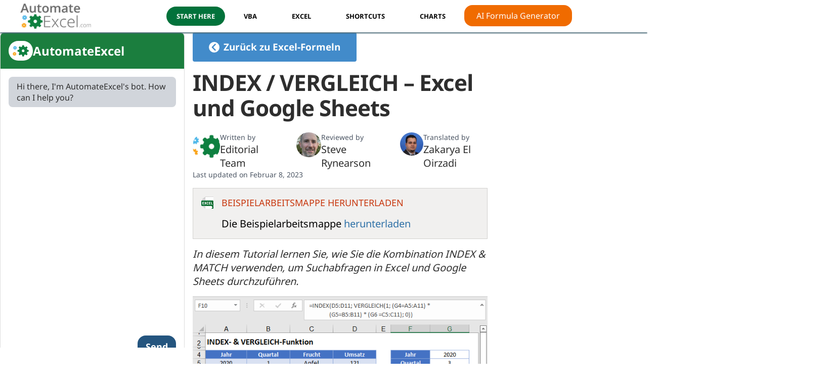

--- FILE ---
content_type: text/html; charset=UTF-8
request_url: https://www.automateexcel.com/de/formeln/index-vergleich/
body_size: 47371
content:
<!DOCTYPE html>
<html lang="de">
<head>
	<meta charset="UTF-8">
	<meta name="viewport" content="width=device-width, initial-scale=1.0">

	<meta name='robots' content='index, follow, max-image-preview:large, max-snippet:-1, max-video-preview:-1' />
<link rel="alternate" href="https://www.automateexcel.com/formulas/index-match/" hreflang="en" />
<link rel="alternate" href="https://www.automateexcel.com/de/formeln/index-vergleich/" hreflang="de" />
<link rel="alternate" href="https://www.automateexcel.com/pt/formulas/indice-corresp/" hreflang="pt" />
<link rel="alternate" href="https://www.automateexcel.com/fr/formules/index-equiv/" hreflang="fr" />
<link rel="alternate" href="https://www.automateexcel.com/es/formulas/combinacion-indice-coincidir/" hreflang="es" />

	<!-- This site is optimized with the Yoast SEO Premium plugin v23.7 (Yoast SEO v23.7) - https://yoast.com/wordpress/plugins/seo/ -->
	<title>INDEX / VERGLEICH - Excel und Google Sheets - Automate Excel</title>
	<link rel="canonical" href="https://www.automateexcel.com/de/formeln/index-vergleich/" />
	<meta property="og:locale" content="de_DE" />
	<meta property="og:locale:alternate" content="en_US" />
	<meta property="og:locale:alternate" content="pt_BR" />
	<meta property="og:locale:alternate" content="fr_FR" />
	<meta property="og:locale:alternate" content="es_ES" />
	<meta property="og:type" content="article" />
	<meta property="og:title" content="INDEX / VERGLEICH - Excel und Google Sheets" />
	<meta property="og:description" content="In diesem Tutorial lernen Sie, wie Sie die Kombination INDEX &amp; MATCH verwenden, um Suchabfragen in Excel und Google Sheets durchzuführen. INDEX &amp;" />
	<meta property="og:url" content="https://www.automateexcel.com/de/formeln/index-vergleich/" />
	<meta property="og:site_name" content="Automate Excel" />
	<meta property="article:modified_time" content="2023-02-08T17:17:46+00:00" />
	<meta property="og:image" content="https://www.automateexcel.com/excel/wp-content/uploads/2022/03/index-vergleich-haupt-funkt.png" />
	<meta name="twitter:card" content="summary_large_image" />
	<script type="application/ld+json" class="yoast-schema-graph">{"@context":"https://schema.org","@graph":[{"@type":"WebPage","@id":"https://www.automateexcel.com/de/formeln/index-vergleich/","url":"https://www.automateexcel.com/de/formeln/index-vergleich/","name":"INDEX / VERGLEICH - Excel und Google Sheets - Automate Excel","isPartOf":{"@id":"https://www.automateexcel.com/de/home-deutsch/#website"},"primaryImageOfPage":{"@id":"https://www.automateexcel.com/de/formeln/index-vergleich/#primaryimage"},"image":{"@id":"https://www.automateexcel.com/de/formeln/index-vergleich/#primaryimage"},"thumbnailUrl":"https://www.automateexcel.com/excel/wp-content/uploads/2022/03/index-vergleich-haupt-funkt.png","datePublished":"2022-03-30T07:21:41+00:00","dateModified":"2023-02-08T17:17:46+00:00","breadcrumb":{"@id":"https://www.automateexcel.com/de/formeln/index-vergleich/#breadcrumb"},"inLanguage":"de","potentialAction":[{"@type":"ReadAction","target":["https://www.automateexcel.com/de/formeln/index-vergleich/"]}]},{"@type":"ImageObject","inLanguage":"de","@id":"https://www.automateexcel.com/de/formeln/index-vergleich/#primaryimage","url":"https://www.automateexcel.com/excel/wp-content/uploads/2022/03/index-vergleich-haupt-funkt.png","contentUrl":"https://www.automateexcel.com/excel/wp-content/uploads/2022/03/index-vergleich-haupt-funkt.png"},{"@type":"BreadcrumbList","@id":"https://www.automateexcel.com/de/formeln/index-vergleich/#breadcrumb","itemListElement":[{"@type":"ListItem","position":1,"name":"Home","item":"https://www.automateexcel.com/de/home-deutsch/"},{"@type":"ListItem","position":2,"name":"INDEX / VERGLEICH &#8211; Excel und Google Sheets"}]},{"@type":"WebSite","@id":"https://www.automateexcel.com/de/home-deutsch/#website","url":"https://www.automateexcel.com/de/home-deutsch/","name":"Automate Excel","description":"Learn Excel and VBA","potentialAction":[{"@type":"SearchAction","target":{"@type":"EntryPoint","urlTemplate":"https://www.automateexcel.com/de/home-deutsch/?s={search_term_string}"},"query-input":{"@type":"PropertyValueSpecification","valueRequired":true,"valueName":"search_term_string"}}],"inLanguage":"de"}]}</script>
	<!-- / Yoast SEO Premium plugin. -->


<link rel="alternate" type="application/rss+xml" title="Automate Excel &raquo; Feed" href="https://www.automateexcel.com/de/feed/" />
	<script type="113ee3016b632a38906501b0-text/javascript">
		/*
			Logging
			Generated Time: 2026-01-17T12:47:13+00:00 
			Generated cfCountryCode: FR 
			Locale: de_DE		*/

		window.pageType = 'formulas';

		const cfCountryCode = 'FR';
		const plLanguageCode = 'de';

	</script>
	<link rel="preload" as="style" href="https://www.automateexcel.com/excel/wp-content/themes/bb-theme-child/style.css?ver=1.37.66" media="all">

	<link rel="preload" href="/assets/fonts/noto-sans/v27/o-0IIpQlx3QUlC5A4PNr5TRA.woff2" as="font" type="font/woff2" crossorigin>
	<link rel="preload" href="/assets/fonts/noto-sans/v27/o-0NIpQlx3QUlC5A4PNjXhFVZNyB.woff2" as="font" type="font/woff2" crossorigin>

	<style>
		/* latin */
		@font-face {
			font-family: 'Noto Sans';
			font-style: normal;
			font-weight: 400;
			font-display: swap;
			src: url(/assets/fonts/noto-sans/v27/o-0IIpQlx3QUlC5A4PNr5TRA.woff2) format('woff2');
			unicode-range: U+0000-00FF, U+0131, U+0152-0153, U+02BB-02BC, U+02C6, U+02DA, U+02DC, U+2000-206F, U+2074, U+20AC, U+2122, U+2191, U+2193, U+2212, U+2215, U+FEFF, U+FFFD;
		}

		/* latin */
		@font-face {
			font-family: 'Noto Sans';
			font-style: normal;
			font-weight: 700;
			font-display: swap;
			src: url(/assets/fonts/noto-sans/v27/o-0NIpQlx3QUlC5A4PNjXhFVZNyB.woff2) format('woff2');
			unicode-range: U+0000-00FF, U+0131, U+0152-0153, U+02BB-02BC, U+02C6, U+02DA, U+02DC, U+2000-206F, U+2074, U+20AC, U+2122, U+2191, U+2193, U+2212, U+2215, U+FEFF, U+FFFD;
		}

		body {
			font-family: 'Noto Sans', sans-serif;
		}
	</style>

	<link rel="dns-prefetch" href="https://api.automateexcel.com/">

	<script type="113ee3016b632a38906501b0-text/javascript">
		partytown = {
			forward: ['dataLayer.push'],
		};
	</script>
	<script type="113ee3016b632a38906501b0-text/javascript">
		/* Partytown 0.8.0 - MIT builder.io */
		!function(t,e,n,i,r,o,a,d,s,c,l,p){function u(){p||(p=1,"/"==(a=(o.lib||"/~partytown/")+(o.debug?"debug/":""))[0]&&(s=e.querySelectorAll('script[type="text/partytown"]'),i!=t?i.dispatchEvent(new CustomEvent("pt1",{detail:t})):(d=setTimeout(f,1e4),e.addEventListener("pt0",w),r?h(1):n.serviceWorker?n.serviceWorker.register(a+(o.swPath||"partytown-sw.js"),{scope:a}).then((function(t){t.active?h():t.installing&&t.installing.addEventListener("statechange",(function(t){"activated"==t.target.state&&h()}))}),console.error):f())))}function h(t){c=e.createElement(t?"script":"iframe"),t||(c.setAttribute("style","display:block;width:0;height:0;border:0;visibility:hidden"),c.setAttribute("aria-hidden",!0)),c.src=a+"partytown-"+(t?"atomics.js?v=0.8.0":"sandbox-sw.html?"+Date.now()),e.querySelector(o.sandboxParent||"body").appendChild(c)}function f(n,r){for(w(),i==t&&(o.forward||[]).map((function(e){delete t[e.split(".")[0]]})),n=0;n<s.length;n++)(r=e.createElement("script")).innerHTML=s[n].innerHTML,e.head.appendChild(r);c&&c.parentNode.removeChild(c)}function w(){clearTimeout(d)}o=t.partytown||{},i==t&&(o.forward||[]).map((function(e){l=t,e.split(".").map((function(e,n,i){l=l[i[n]]=n+1<i.length?"push"==i[n+1]?[]:l[i[n]]||{}:function(){(t._ptf=t._ptf||[]).push(i,arguments)}}))})),"complete"==e.readyState?u():(t.addEventListener("DOMContentLoaded",u),t.addEventListener("load",u))}(window,document,navigator,top,window.crossOriginIsolated);
	</script>

	<link rel="preload" as="script" href="//www.automateexcel.com/assets/js/main.min.js?ver=1.37.66">
	<link rel="preload" as="script" href="//cdn.iubenda.com/cs/tcf/stub-v2.js">
	<link rel="preload" as="script" href="//cdn.iubenda.com/cs/tcf/safe-tcf-v2.js">
	<link rel="preload" as="script" href="//cdn.iubenda.com/cs/gpp/stub.js">
	<link rel="preload" as="script" href="//cdn.iubenda.com/cs/iubenda_cs.js">
	<link rel="preload" as="script" href="https://www.automateexcel.com/excel/wp-content/plugins/code-syntax-block/assets/prism/prism-components/prism-excel-formula.min.js">
<style id='wp-img-auto-sizes-contain-inline-css'>
img:is([sizes=auto i],[sizes^="auto," i]){contain-intrinsic-size:3000px 1500px}
/*# sourceURL=wp-img-auto-sizes-contain-inline-css */
</style>
<link rel='stylesheet' id='style-css' href='https://www.automateexcel.com/excel/wp-content/themes/bb-theme-child/style.css?ver=1.37.66' media='all' />
<link rel='stylesheet' id='mkaz-code-syntax-prism-css-css' href='https://www.automateexcel.com/excel/wp-content/plugins/code-syntax-block/assets/prism-a11y-dark.css?ver=1729650928' media='all' />
<script src='//www.automateexcel.com/assets/js/main.min.js?ver=1.37.66' id="main-js" type="113ee3016b632a38906501b0-text/javascript"></script>
<script src='https://www.automateexcel.com/excel/wp-includes/js/jquery/jquery.min.js?ver=3.7.1' id="jquery-core-js" type="113ee3016b632a38906501b0-text/javascript"></script>
<script src='https://www.automateexcel.com/excel/wp-includes/js/jquery/jquery-migrate.min.js?ver=3.4.1' id="jquery-migrate-js" type="113ee3016b632a38906501b0-text/javascript"></script>
	<!-- Facebook Pixel Code -->
	<script type="113ee3016b632a38906501b0-text/javascript">
		!function(f,b,e,v,n,t,s)
		{if(f.fbq)return;n=f.fbq=function(){n.callMethod?
		n.callMethod.apply(n,arguments):n.queue.push(arguments)};
		if(!f._fbq)f._fbq=n;n.push=n;n.loaded=!0;n.version='2.0';
		n.queue=[];t=b.createElement(e);t.async=!0;
		t.src=v;s=b.getElementsByTagName(e)[0];
		s.parentNode.insertBefore(t,s)}(window, document,'script',
		'https://connect.facebook.net/en_US/fbevents.js');
		fbq('consent', 'revoke');
		fbq('init', '1949279728640734');
		fbq('track', 'PageView');
	</script>
	<noscript>
		<img height="1" width="1" style="display:none" src="https://www.facebook.com/tr?id=1949279728640734&ev=PageView&noscript=1"/>
	</noscript>
	<!-- End Facebook Pixel Code -->
<link rel="icon" href="https://www.automateexcel.com/excel/wp-content/uploads/2023/08/cropped-gears-3-bg-white-64x64-1-32x32.webp" sizes="32x32" />
<link rel="icon" href="https://www.automateexcel.com/excel/wp-content/uploads/2023/08/cropped-gears-3-bg-white-64x64-1-192x192.webp" sizes="192x192" />
<link rel="apple-touch-icon" href="https://www.automateexcel.com/excel/wp-content/uploads/2023/08/cropped-gears-3-bg-white-64x64-1-180x180.webp" />
<meta name="msapplication-TileImage" content="https://www.automateexcel.com/excel/wp-content/uploads/2023/08/cropped-gears-3-bg-white-64x64-1-270x270.webp" />
<script type="application/ld+json">
{
	"@context": "http://schema.org",
	"@type": "Article",
	"mainEntityOfPage": {
		"@type": "WebPage",
		"@id": "https://www.automateexcel.com/de/formeln/index-vergleich/"
	},
	"headline": "INDEX \/ VERGLEICH &#8211; Excel und Google Sheets",
	"datePublished": "2022-03-30T02:21:41-05:00",
	"dateModified": "2023-02-08T11:17:46-06:00",
	"author": [{"@type":"Person","name":"Editorial Team","url":"https:\/\/www.automateexcel.com\/de\/editorial-team\/"},{"@type":"Person","name":"Steve Rynearson","url":"https:\/\/www.automateexcel.com\/de\/author\/steve-rynearson\/"},{"@type":"Person","name":"Zakarya El Oirzadi","url":"https:\/\/www.automateexcel.com\/de\/author\/zakarya-el-oirzadi\/"}],
	"publisher": {
		"@type": "Organization",
		"name": "Automate Excel",
		"logo": {
			"@type": "ImageObject",
			"url": "https://www.automateexcel.com/assets/img/automateexcel-com-logo-151x55.webp",
			"height": 55,
			"width": 151
		}
	},
	"description": "In diesem Tutorial lernen Sie, wie Sie die Kombination INDEX &amp; MATCH verwenden, um Suchabfragen in Excel und Google Sheets durchzuf\u00fchren. INDEX &amp; MATCH, Das perfekte Paar Schauen wir uns einige der M\u00f6glichkeiten an, wie Sie die Funktionen INDEX und VERGLEICH kombinieren k\u00f6nnen. Die VERGLEICH-Funktion wurde entwickelt, um die relative Position eines Elements innerhalb eines&hellip;"}
</script>	<script type="113ee3016b632a38906501b0-text/javascript">
		function iubendaConsentGiven() {
			try {
				return _iub.cs.api.isConsentGiven();
			} catch (err) {
				return null;
			}
		}

		function iubendaLoadedHandler(f) {
			if (window.isIubendaLoaded) return f();

			// Register listener when sale is loaded
			document.addEventListener('iubendaLoaded', () => f());

			// Do nothing more if already requesting the sale
			if (window.isWatchingIubenda) return;

			// Set var to prevent duplicate requests
			window.isWatchingIubenda = true;

			var iubendaWatchInterval = setInterval(() => {
				if (iubendaConsentGiven() !== null) {
					clearInterval(iubendaWatchInterval);
					window.isIubendaLoaded = true;
					document.dispatchEvent(new Event('iubendaLoaded'));
				};
			}, 100);
		}
	</script>
		<style id="wp-custom-css">
			.guidesec{
	margin: 5px 0 0;
}
.guidesec .fl-col p{
	margin: 0;
}
.guidesec .fl-module a{
	padding: 10px 0 0;	
	display: block;
}
.guidesec .fl-module{
	margin: 0 0 15px;
	border: 2px solid transparent;
	border-radius: 10px;
	transition: all ease 0.4s;
}
.guidesec .fl-col .fl-module:hover{
	background: #fff;
	border-color: #02723B;
	box-shadow: 0 0 18px rgba(0,0,0,0.08); 
}
.guidesec .fl-col .fl-col-content{
	margin: 0;
}		</style>
		
	<script type="text/partytown">
		(function(w,d,s,l,i){w[l]=w[l]||[];w[l].push({'gtm.start':
		new Date().getTime(),event:'gtm.js'});var f=d.getElementsByTagName(s)[0],
		j=d.createElement(s),dl=l!='dataLayer'?'&l='+l:'';j.async=true;j.src=
		'//www.googletagmanager.com/gtm.'+'js?id='+i+dl;f.parentNode.insertBefore(j,f);
		})(window,document,'script','dataLayer','GTM-KX43M6X');
	</script>

		<script type="113ee3016b632a38906501b0-text/javascript">
		var _iub = _iub || [];
		_iub.csConfiguration = {
			"askConsentAtCookiePolicyUpdate":true,
			"countryDetection":true,
			"enableLgpd":true,
			"enableTcf":true,
			"enableUspr":true,
			"floatingPreferencesButtonDisplay":"anchored-bottom-right",
			"gdprAppliesGlobally":false,
			"googleAdditionalConsentMode":true,
			"lang":"en",
			"lgpdAppliesGlobally":false,
			"perPurposeConsent":true,
			"siteId":3207692,
			"tcfPurposes":{
				"2":"consent_only",
				"3":"consent_only",
				"4":"consent_only",
				"5":"consent_only",
				"6":"consent_only",
				"7":"consent_only",
				"8":"consent_only",
				"9":"consent_only",
				"10":"consent_only"
			},
			"usprPurposes":"s,sh,adv",
			"whitelabel":false,
			"cookiePolicyId":53140886,
			"banner":{
				"acceptButtonDisplay":true,
				"closeButtonDisplay":false,
				"customizeButtonDisplay":true,
				"explicitWithdrawal":true,
				"listPurposes":true,
				"position":"float-bottom-center",
				"rejectButtonDisplay":true,
				"showPurposesToggles":true,
				"zIndex":2147483647
			},
			"callback": {
				onBannerClosed: () => {
					window.background?.remove();
					document.body.classList.remove('overflow-hidden');
				},
				onBannerShown: () => {
					const background = document.createElement('div');
					background.classList.add("opacity-50", "transition-all", "fixed", "inset-0", "bg-black", "w-screen", "h-screen", "z-110");

					// Styling because of .fixed class from Beaver Builder
					background.style.top = 0;
					background.style.background = "#000";

					document.body.appendChild(background);
					window.background = background;

					document.body.classList.add('overflow-hidden');
				},
				onPreferenceExpressedOrNotNeeded: function(preference) {
					dataLayer.push({
						iubenda_ccpa_opted_out: _iub.cs.api.isCcpaOptedOut()
					});

					if (!preference) {
						dataLayer.push({
							event: "iubenda_preference_not_needed"
						});

						fbq('consent', 'grant');
					} else {
						if (preference.consent === true) {
							dataLayer.push({
								event: "iubenda_consent_given"
							});
							
							fbq('consent', 'grant');
						} else if (preference.consent === false) {
							document.dispatchEvent(new Event('consentRevoked'));

							dataLayer.push({
								event: "iubenda_consent_rejected"
							});

							fbq('consent', 'revoke');
						} else if (preference.purposes) {
							for (var purposeId in preference.purposes) {
								if (preference.purposes[purposeId]) {
									dataLayer.push({
										event: "iubenda_consent_given_purpose_" + purposeId
									});

									if (purposeId == 4) fbq('consent', 'grant');
								}
							}
						}
					}
				}
			}
		};
	</script>

	<script type="113ee3016b632a38906501b0-text/javascript" src="//cdn.iubenda.com/cs/tcf/stub-v2.js"></script>
	<script type="113ee3016b632a38906501b0-text/javascript" src="//cdn.iubenda.com/cs/tcf/safe-tcf-v2.js"></script>
	<script type="113ee3016b632a38906501b0-text/javascript" src="//cdn.iubenda.com/cs/gpp/stub.js"></script>
	<script type="113ee3016b632a38906501b0-text/javascript" src="//cdn.iubenda.com/cs/iubenda_cs.js" charset="UTF-8" async></script>
<style>
.ai-viewports                 {--ai: 1;}
.ai-viewport-3                { display: none !important;}
.ai-viewport-2                { display: none !important;}
.ai-viewport-1                { display: inherit !important;}
.ai-viewport-0                { display: none !important;}
@media (min-width: 768px) and (max-width: 979px) {
.ai-viewport-1                { display: none !important;}
.ai-viewport-2                { display: inherit !important;}
}
@media (max-width: 767px) {
.ai-viewport-1                { display: none !important;}
.ai-viewport-3                { display: inherit !important;}
}
</style>

	<!-- AutomateExcel JS Variables -->
	<script type="113ee3016b632a38906501b0-text/javascript">
		const sr = new SectionReporter();
	</script>

	<script type="113ee3016b632a38906501b0-text/javascript">
		window.googletag=window.googletag||{};
		window.googletag.cmd=window.googletag.cmd||[];
		window.googletag.cmd.push(function(){window.__onpageGptEmbed=(new Date()).getTime()})
	</script>
<style id='global-styles-inline-css'>
:root{--wp--preset--aspect-ratio--square: 1;--wp--preset--aspect-ratio--4-3: 4/3;--wp--preset--aspect-ratio--3-4: 3/4;--wp--preset--aspect-ratio--3-2: 3/2;--wp--preset--aspect-ratio--2-3: 2/3;--wp--preset--aspect-ratio--16-9: 16/9;--wp--preset--aspect-ratio--9-16: 9/16;--wp--preset--color--black: #000000;--wp--preset--color--cyan-bluish-gray: #abb8c3;--wp--preset--color--white: #ffffff;--wp--preset--color--pale-pink: #f78da7;--wp--preset--color--vivid-red: #cf2e2e;--wp--preset--color--luminous-vivid-orange: #ff6900;--wp--preset--color--luminous-vivid-amber: #fcb900;--wp--preset--color--light-green-cyan: #7bdcb5;--wp--preset--color--vivid-green-cyan: #00d084;--wp--preset--color--pale-cyan-blue: #8ed1fc;--wp--preset--color--vivid-cyan-blue: #0693e3;--wp--preset--color--vivid-purple: #9b51e0;--wp--preset--color--fl-heading-text: #333333;--wp--preset--color--fl-body-bg: #f2f2f2;--wp--preset--color--fl-body-text: #424242;--wp--preset--color--fl-accent: #2b7bb9;--wp--preset--color--fl-accent-hover: #2b7bb9;--wp--preset--color--fl-topbar-bg: #ffffff;--wp--preset--color--fl-topbar-text: #000000;--wp--preset--color--fl-topbar-link: #428bca;--wp--preset--color--fl-topbar-hover: #428bca;--wp--preset--color--fl-header-bg: #ffffff;--wp--preset--color--fl-header-text: #000000;--wp--preset--color--fl-header-link: #428bca;--wp--preset--color--fl-header-hover: #428bca;--wp--preset--color--fl-nav-bg: #ffffff;--wp--preset--color--fl-nav-link: #428bca;--wp--preset--color--fl-nav-hover: #428bca;--wp--preset--color--fl-content-bg: #fafafa;--wp--preset--color--fl-footer-widgets-bg: #ffffff;--wp--preset--color--fl-footer-widgets-text: #000000;--wp--preset--color--fl-footer-widgets-link: #428bca;--wp--preset--color--fl-footer-widgets-hover: #428bca;--wp--preset--color--fl-footer-bg: #ffffff;--wp--preset--color--fl-footer-text: #000000;--wp--preset--color--fl-footer-link: #428bca;--wp--preset--color--fl-footer-hover: #428bca;--wp--preset--gradient--vivid-cyan-blue-to-vivid-purple: linear-gradient(135deg,rgb(6,147,227) 0%,rgb(155,81,224) 100%);--wp--preset--gradient--light-green-cyan-to-vivid-green-cyan: linear-gradient(135deg,rgb(122,220,180) 0%,rgb(0,208,130) 100%);--wp--preset--gradient--luminous-vivid-amber-to-luminous-vivid-orange: linear-gradient(135deg,rgb(252,185,0) 0%,rgb(255,105,0) 100%);--wp--preset--gradient--luminous-vivid-orange-to-vivid-red: linear-gradient(135deg,rgb(255,105,0) 0%,rgb(207,46,46) 100%);--wp--preset--gradient--very-light-gray-to-cyan-bluish-gray: linear-gradient(135deg,rgb(238,238,238) 0%,rgb(169,184,195) 100%);--wp--preset--gradient--cool-to-warm-spectrum: linear-gradient(135deg,rgb(74,234,220) 0%,rgb(151,120,209) 20%,rgb(207,42,186) 40%,rgb(238,44,130) 60%,rgb(251,105,98) 80%,rgb(254,248,76) 100%);--wp--preset--gradient--blush-light-purple: linear-gradient(135deg,rgb(255,206,236) 0%,rgb(152,150,240) 100%);--wp--preset--gradient--blush-bordeaux: linear-gradient(135deg,rgb(254,205,165) 0%,rgb(254,45,45) 50%,rgb(107,0,62) 100%);--wp--preset--gradient--luminous-dusk: linear-gradient(135deg,rgb(255,203,112) 0%,rgb(199,81,192) 50%,rgb(65,88,208) 100%);--wp--preset--gradient--pale-ocean: linear-gradient(135deg,rgb(255,245,203) 0%,rgb(182,227,212) 50%,rgb(51,167,181) 100%);--wp--preset--gradient--electric-grass: linear-gradient(135deg,rgb(202,248,128) 0%,rgb(113,206,126) 100%);--wp--preset--gradient--midnight: linear-gradient(135deg,rgb(2,3,129) 0%,rgb(40,116,252) 100%);--wp--preset--font-size--small: 13px;--wp--preset--font-size--medium: 20px;--wp--preset--font-size--large: 36px;--wp--preset--font-size--x-large: 42px;--wp--preset--spacing--20: 0.44rem;--wp--preset--spacing--30: 0.67rem;--wp--preset--spacing--40: 1rem;--wp--preset--spacing--50: 1.5rem;--wp--preset--spacing--60: 2.25rem;--wp--preset--spacing--70: 3.38rem;--wp--preset--spacing--80: 5.06rem;--wp--preset--shadow--natural: 6px 6px 9px rgba(0, 0, 0, 0.2);--wp--preset--shadow--deep: 12px 12px 50px rgba(0, 0, 0, 0.4);--wp--preset--shadow--sharp: 6px 6px 0px rgba(0, 0, 0, 0.2);--wp--preset--shadow--outlined: 6px 6px 0px -3px rgb(255, 255, 255), 6px 6px rgb(0, 0, 0);--wp--preset--shadow--crisp: 6px 6px 0px rgb(0, 0, 0);}:where(.is-layout-flex){gap: 0.5em;}:where(.is-layout-grid){gap: 0.5em;}body .is-layout-flex{display: flex;}.is-layout-flex{flex-wrap: wrap;align-items: center;}.is-layout-flex > :is(*, div){margin: 0;}body .is-layout-grid{display: grid;}.is-layout-grid > :is(*, div){margin: 0;}:where(.wp-block-columns.is-layout-flex){gap: 2em;}:where(.wp-block-columns.is-layout-grid){gap: 2em;}:where(.wp-block-post-template.is-layout-flex){gap: 1.25em;}:where(.wp-block-post-template.is-layout-grid){gap: 1.25em;}.has-black-color{color: var(--wp--preset--color--black) !important;}.has-cyan-bluish-gray-color{color: var(--wp--preset--color--cyan-bluish-gray) !important;}.has-white-color{color: var(--wp--preset--color--white) !important;}.has-pale-pink-color{color: var(--wp--preset--color--pale-pink) !important;}.has-vivid-red-color{color: var(--wp--preset--color--vivid-red) !important;}.has-luminous-vivid-orange-color{color: var(--wp--preset--color--luminous-vivid-orange) !important;}.has-luminous-vivid-amber-color{color: var(--wp--preset--color--luminous-vivid-amber) !important;}.has-light-green-cyan-color{color: var(--wp--preset--color--light-green-cyan) !important;}.has-vivid-green-cyan-color{color: var(--wp--preset--color--vivid-green-cyan) !important;}.has-pale-cyan-blue-color{color: var(--wp--preset--color--pale-cyan-blue) !important;}.has-vivid-cyan-blue-color{color: var(--wp--preset--color--vivid-cyan-blue) !important;}.has-vivid-purple-color{color: var(--wp--preset--color--vivid-purple) !important;}.has-black-background-color{background-color: var(--wp--preset--color--black) !important;}.has-cyan-bluish-gray-background-color{background-color: var(--wp--preset--color--cyan-bluish-gray) !important;}.has-white-background-color{background-color: var(--wp--preset--color--white) !important;}.has-pale-pink-background-color{background-color: var(--wp--preset--color--pale-pink) !important;}.has-vivid-red-background-color{background-color: var(--wp--preset--color--vivid-red) !important;}.has-luminous-vivid-orange-background-color{background-color: var(--wp--preset--color--luminous-vivid-orange) !important;}.has-luminous-vivid-amber-background-color{background-color: var(--wp--preset--color--luminous-vivid-amber) !important;}.has-light-green-cyan-background-color{background-color: var(--wp--preset--color--light-green-cyan) !important;}.has-vivid-green-cyan-background-color{background-color: var(--wp--preset--color--vivid-green-cyan) !important;}.has-pale-cyan-blue-background-color{background-color: var(--wp--preset--color--pale-cyan-blue) !important;}.has-vivid-cyan-blue-background-color{background-color: var(--wp--preset--color--vivid-cyan-blue) !important;}.has-vivid-purple-background-color{background-color: var(--wp--preset--color--vivid-purple) !important;}.has-black-border-color{border-color: var(--wp--preset--color--black) !important;}.has-cyan-bluish-gray-border-color{border-color: var(--wp--preset--color--cyan-bluish-gray) !important;}.has-white-border-color{border-color: var(--wp--preset--color--white) !important;}.has-pale-pink-border-color{border-color: var(--wp--preset--color--pale-pink) !important;}.has-vivid-red-border-color{border-color: var(--wp--preset--color--vivid-red) !important;}.has-luminous-vivid-orange-border-color{border-color: var(--wp--preset--color--luminous-vivid-orange) !important;}.has-luminous-vivid-amber-border-color{border-color: var(--wp--preset--color--luminous-vivid-amber) !important;}.has-light-green-cyan-border-color{border-color: var(--wp--preset--color--light-green-cyan) !important;}.has-vivid-green-cyan-border-color{border-color: var(--wp--preset--color--vivid-green-cyan) !important;}.has-pale-cyan-blue-border-color{border-color: var(--wp--preset--color--pale-cyan-blue) !important;}.has-vivid-cyan-blue-border-color{border-color: var(--wp--preset--color--vivid-cyan-blue) !important;}.has-vivid-purple-border-color{border-color: var(--wp--preset--color--vivid-purple) !important;}.has-vivid-cyan-blue-to-vivid-purple-gradient-background{background: var(--wp--preset--gradient--vivid-cyan-blue-to-vivid-purple) !important;}.has-light-green-cyan-to-vivid-green-cyan-gradient-background{background: var(--wp--preset--gradient--light-green-cyan-to-vivid-green-cyan) !important;}.has-luminous-vivid-amber-to-luminous-vivid-orange-gradient-background{background: var(--wp--preset--gradient--luminous-vivid-amber-to-luminous-vivid-orange) !important;}.has-luminous-vivid-orange-to-vivid-red-gradient-background{background: var(--wp--preset--gradient--luminous-vivid-orange-to-vivid-red) !important;}.has-very-light-gray-to-cyan-bluish-gray-gradient-background{background: var(--wp--preset--gradient--very-light-gray-to-cyan-bluish-gray) !important;}.has-cool-to-warm-spectrum-gradient-background{background: var(--wp--preset--gradient--cool-to-warm-spectrum) !important;}.has-blush-light-purple-gradient-background{background: var(--wp--preset--gradient--blush-light-purple) !important;}.has-blush-bordeaux-gradient-background{background: var(--wp--preset--gradient--blush-bordeaux) !important;}.has-luminous-dusk-gradient-background{background: var(--wp--preset--gradient--luminous-dusk) !important;}.has-pale-ocean-gradient-background{background: var(--wp--preset--gradient--pale-ocean) !important;}.has-electric-grass-gradient-background{background: var(--wp--preset--gradient--electric-grass) !important;}.has-midnight-gradient-background{background: var(--wp--preset--gradient--midnight) !important;}.has-small-font-size{font-size: var(--wp--preset--font-size--small) !important;}.has-medium-font-size{font-size: var(--wp--preset--font-size--medium) !important;}.has-large-font-size{font-size: var(--wp--preset--font-size--large) !important;}.has-x-large-font-size{font-size: var(--wp--preset--font-size--x-large) !important;}
/*# sourceURL=global-styles-inline-css */
</style>
</head>
<body class="wp-singular formulas-template-default single single-formulas postid-39833 wp-theme-bb-theme wp-child-theme-bb-theme-child fl-builder-2-8-4-1 fl-themer-1-4-11-2 fl-theme-1-7-16 fl-theme-builder-part fl-theme-builder-part-search-bar fl-framework-bootstrap fl-preset-default fl-full-width fl-search-active" style="margin-top: 0 !important" data-layout-id="1" data-post-type="formulas">
	
	<!-- Google Tag Manager (noscript) -->
	<noscript><iframe src="https://www.googletagmanager.com/ns.html?id=GTM-KX43M6X"
	height="0" width="0" style="display:none;visibility:hidden"></iframe></noscript>
	<!-- End Google Tag Manager (noscript) -->

	<header id="masthead" class="main site-header" data-location="Masthead">
	<div id="main-header-wrapper" data-section-name="Main Header" data-section-design-id="5">
		<div id="main-header">
			<div class="content-area grid ai-c">
				<div id="logo">
					<a href="/"><img src="/assets/img/automateexcel-com-logo-151x55.webp" width="151" height="55" alt="AutomateExcel Logo" fetchpriority="high"></a>
				</div>

				<div class="mobile">
					<div class="ham">
						<div class="ham-box">
							<div class="ham-inner"></div>
						</div>
					</div>
				</div>

				<nav class="toggle-expand-mobile" aria-label="Primary Navigation">
					<ul class="menu">
						<li><a class="menu-button" href="/tutorials-practice-tests/">Start Here</a></li>

						<li>
							<a href="/learn-vba-tutorial/">VBA</a><span class="arrow-button mobile-only"><span class="arrow down"></span></span>
							<ul class="sub-menu toggle-expand-mobile">
								<li>
									<a href="/learn-vba-tutorial/">
										<span class="title">VBA Tutorial</span>
										<p>Learn the essentials of VBA with this one-of-a-kind interactive tutorial.</p>
										<div class="menu-image"><img src="/assets/img/nav-vba-tutorial-250x150.webp" alt="VBA Tutorial" width="250" height="150" loading="lazy" fetchpriority="low"></div>
									</a>
								</li>

								<li>
									<a href="/automacro/">
										<span class="title">VBA Code Generator</span>
										<p>Essential VBA Add-in &ndash; Generate code from scratch, insert ready-to-use code fragments</p>
										<div class="menu-image"><img src="/assets/img/nav-vba-code-generator-250x150.webp" alt="VBA Code Generator" width="250" height="150" loading="lazy" fetchpriority="low"></div>
									</a>
								</li>

								<li>
									<a href="https://www.automateexcel.com/de/vba-code-beispiele-fur-excel/">
										<span class="title">VBA Code Examples</span>
										<p>100+ VBA code examples, including detailed walkthroughs of common VBA tasks.</p>
										<div class="menu-image"><img src="/assets/img/nav-vba-code-examples-250x150.webp" alt="VBA Code Examples" width="250" height="150" loading="lazy" fetchpriority="low"></div>
									</a>
								</li>
							</ul>
						</li>

						<li>
							<a href="/formulas-functions/">Excel</a><span class="arrow-button mobile-only"><span class="arrow down"></span></span>
							<ul class="sub-menu toggle-expand-mobile">
								<li>
									<a href="/formulas-functions/">
										<span class="title">Formulas Tutorial</span>
										<p>Learn 30 of Excel&rsquo;s most-used functions with 60+ interactive exercises and many more examples.</p>
										<div class="menu-image"><img src="/assets/img/nav-formulas-tutorial-250x150.webp" alt="Formulas Tutorial" width="250" height="150" loading="lazy" fetchpriority="low"></div>
									</a>
								</li>
 
								<li>
									<a href="https://www.automateexcel.com/de/how-to/">
										<span class="title">Excel Tutorials</span>
										<p>List of 600 How To articles for Excel and google Sheets.</p>
										<div class="menu-image"><img src="/assets/img/nav-functions-list-250x150.webp" alt="Functions List" width="250" height="150" loading="lazy" fetchpriority="low"></div>
									</a>
								</li>

								<li>
									<a href="https://www.automateexcel.com/de/formeln/">
										<span class="title">Formulas List</span>
										<p>Growing list of Excel Formula examples (and detailed descriptions) for common Excel tasks.</p>
										<div class="menu-image"><img src="/assets/img/nav-formulas-list-250x150.webp" alt="Formulas List" width="250" height="150" loading="lazy" fetchpriority="low"></div>
									</a>
								</li>

								<li>
									<a href="/excel-boot-camp/">
										<span class="title">Excel Boot Camp</span>
										<p>Learn Excel in Excel &ndash; A complete Excel tutorial based entirely inside an Excel spreadsheet.</p>
										<div class="menu-image"><img src="/assets/img/nav-excel-boot-camp-250x150.webp" alt="Excel Boot Camp" width="250" height="150" loading="lazy" fetchpriority="low"></div>
									</a>
								</li>
							</ul>
						</li>

						<li>
							<a href="/learn-keyboard-shortcuts/">Shortcuts</a><span class="arrow-button mobile-only"><span class="arrow down"></span></span>
							<ul class="sub-menu toggle-expand-mobile">
								<li>
									<a href="/learn-keyboard-shortcuts/">
										<span class="title">Shortcut Training App</span>
										<p>Interactive shortcut training app &ndash; Learn 70+ of Excel&rsquo;s most useful shortcuts.</p>
										<div class="menu-image"><img src="/assets/img/nav-shortcut-training-app-250x150.webp" alt="Shortcut Training App" width="250" height="150" loading="lazy" fetchpriority="low"></div>
									</a>
								</li>

								<li>
									<a href="/shortcuts/">
										<span class="title">List of Shortcuts</span>
										<p>List of 200+ Excel shortcuts. Bookmark and come back to reference.</p>
										<div class="menu-image"><img src="/assets/img/nav-list-of-shortcuts-250x150.webp" alt="List of Shortcuts" width="250" height="150" loading="lazy" fetchpriority="low"></div>
									</a>
								</li>

								<li>
									<a href="/shortcutcoach/">
										<span class="title">Shortcut Coach</span>
										<p>Excel shortcut training add-in – Learn shortcuts effortlessly as you work.</p>
										<div class="menu-image"><img src="/assets/img/nav-shortcut-coach-250x150.webp" alt="Shortcut Coach" width="250" height="150" loading="lazy" fetchpriority="low"></div>
									</a>
								</li>
							</ul>
						</li>

						<li>
							<a href="/charts/templates-free-downloads/">charts</a><span class="arrow-button mobile-only"><span class="arrow down"></span></span>
							<ul class="sub-menu toggle-expand-mobile">
								<li>
									<a href="/charts/templates-free-downloads">
										<span class="title">Chart Templates</span>
										<p>Chart Templates (Free Downloads)</p>
										<div class="menu-image"><img src="/assets/img/nav-chart-templates-250x150.webp" alt="Chart Templates" width="250" height="150" loading="lazy" fetchpriority="low"></div>
									</a>
								</li>

								<li>
									<a href="/charts/add-in-tools/">
										<span class="title">Chart Add-in</span>
										<p>The ultimate Excel charting Add-in. Easily insert advanced charts.</p>
										<div class="menu-image"><img src="/assets/img/nav-chart-add-in-250x150.webp" alt="Chart Add-in" width="250" height="150" loading="lazy" fetchpriority="low"></div>
									</a>
								</li>

								<li>
									<a href="/charts/">
										<span class="title">Charts List</span>
										<p>List of all Excel charts.</p>
										<div class="menu-image"><img src="/assets/img/nav-chart-list-250x150.webp" alt="Charts List" width="250" height="150" loading="lazy" fetchpriority="low"></div>
									</a>
								</li>
							</ul>
						</li>

						<li><a href="/formula-generator-ai-bot/" class="button orange rounded-2xl" style="text-transform: unset;">AI Formula Generator</a></li>
					</ul>
				</nav>
			</div>
		</div>
	</div>
</header>

<script type="113ee3016b632a38906501b0-text/javascript">
	(() => {
		const masthead = document.getElementById('masthead');
		const mobile = masthead.querySelector('.mobile');
		const nav = masthead.querySelector('nav');

		// Mobile Hamburger Button
		if (mobile === null) return;
		mobile.addEventListener('click', e => {
			if (!toggleExpand(nav)) return;

			mobile.classList.toggle('expanded');
		});

		// Sub Menus
		[...nav.querySelectorAll('.menu > li')].map(elem => {
			const subMenu = elem.querySelector('.sub-menu');
			if (subMenu === null) return;

			const arrowButton = elem.querySelector('.arrow-button');
			arrowButton.addEventListener('click', () => {
				if (!toggleExpand(subMenu)) return;

				// Arrow Up|Down
				const arrow = arrowButton.firstChild;
				if (arrow.classList.contains('down')) {
					arrow.classList.remove('down');
					arrow.classList.add('up');
				} else {
					arrow.classList.remove('up');
					arrow.classList.add('down');
				}
			});
		});

		// Preload sub-menu images after pageload (Images are not downloaded due to lazy render)
		document.addEventListener('readystatechange', event => {
			if (document.readyState !== 'complete') return;

			document.querySelectorAll('#masthead .sub-menu').forEach(elem => elem.classList.add('preload'));
		});
	})();
</script>
<div id="primary" class="three-column-layout px-4">
	<aside id="left-column" class="how-to pt-4" data-location="Left Column" data-section-name="How To Left Column" data-section-design-id="1">
				<div class="tw-scope chatbot">
			<div id="root" class="border border-solid border-gray-300 rounded-lg drop-shadow-xl"></div>
		</div>
		<script type="113ee3016b632a38906501b0-module" crossorigin src="/assets/js/chatbot-bundled-1.2.6.js"></script>
		</aside>

	<main id="main" class="site-main pt-4" data-location="Content" data-section-name="Article">
		<article id="post-39833" class="wp-scope post-39833 formulas type-formulas status-publish hentry">
	<div class="tw-scope" data-location="Post Header" data-section-name="Return Navigation">
		<p class="mt-0 pb-4"><a class="bread-crumb-button button blue d-if" href="https://www.automateexcel.com/de/formeln/"><span class="icon icon-chevron-circle r-270 as-c mr-2"></span> Zurück zu Excel-Formeln</a></p>
	</div>

	<header><h1>INDEX / VERGLEICH &#8211; Excel und Google Sheets</h1></header>
	
<div class="tw-scope">
	<div class="grid grid-cols-1 md:grid-cols-3 gap-8 p-0">
			<div class="flex gap-2">
		<div><a href="https://www.automateexcel.com/de/editorial-team/" alt="Author: Editorial Team" title="Author: Editorial Team"><img alt='' src='https://secure.gravatar.com/avatar/751b86c75e99befee740856f69d6f2ee878c7e582e785f7bc2bbeac7d99e0dd1?s=60&#038;d=mm&#038;r=g' srcset='https://secure.gravatar.com/avatar/751b86c75e99befee740856f69d6f2ee878c7e582e785f7bc2bbeac7d99e0dd1?s=120&#038;d=mm&#038;r=g 2x' class='avatar avatar-60 photo rounded-full' height='60' width='60' decoding='async'/></a></div>
		<div>
			<p class="text-sm text-gray-600">Written by</p>
			<p><a href="https://www.automateexcel.com/de/editorial-team/">Editorial Team</a></p>
		</div>
	</div>

			<div class="flex gap-2">
		<div><a href="https://www.automateexcel.com/de/author/steve-rynearson/" alt="Author: Steve Rynearson" title="Author: Steve Rynearson"><img alt='' src='https://secure.gravatar.com/avatar/397ab09bdbf6b420104bcded8bb2b9c70bfef568657d49c6bc9843cdc74f302d?s=60&#038;d=mm&#038;r=g' srcset='https://secure.gravatar.com/avatar/397ab09bdbf6b420104bcded8bb2b9c70bfef568657d49c6bc9843cdc74f302d?s=120&#038;d=mm&#038;r=g 2x' class='avatar avatar-60 photo rounded-full' height='60' width='60' decoding='async'/></a></div>
		<div>
			<p class="text-sm text-gray-600">Reviewed by</p>
			<p><a href="https://www.automateexcel.com/de/author/steve-rynearson/">Steve Rynearson</a></p>
		</div>
	</div>

			<div class="flex gap-2">
		<div><a href="https://www.automateexcel.com/de/author/zakarya-el-oirzadi/" alt="Author: Zakarya El Oirzadi" title="Author: Zakarya El Oirzadi"><img alt='' src='https://secure.gravatar.com/avatar/9b88938320f954bd90ee418992a68869d738d5c424c0177ef3948386ec10823f?s=60&#038;d=mm&#038;r=g' srcset='https://secure.gravatar.com/avatar/9b88938320f954bd90ee418992a68869d738d5c424c0177ef3948386ec10823f?s=120&#038;d=mm&#038;r=g 2x' class='avatar avatar-60 photo rounded-full' height='60' width='60' decoding='async'/></a></div>
		<div>
			<p class="text-sm text-gray-600">Translated by</p>
			<p><a href="https://www.automateexcel.com/de/author/zakarya-el-oirzadi/">Zakarya El Oirzadi</a></p>
		</div>
	</div>
	</div>
	<div class="text-sm text-gray-600 pb-4">Last updated on Februar 8, 2023</div>
</div>


			<div class="formulas-download" data-section-name="Formulas Download" data-section-design-id="1">
			<div class="icon-wrapper">
				<span class="icon icon-excel-download-large"></span>
			</div>

			<div>
				<div class="title">Beispielarbeitsmappe herunterladen</div>
				<p>Die Beispielarbeitsmappe <a href="/de/formeln/#index-vergleich" target="_blank">herunterladen</a></p>
			</div>
		</div>

	<div><p><em>In diesem Tutorial lernen Sie, wie Sie die Kombination INDEX &amp; MATCH verwenden, um Suchabfragen in Excel und Google Sheets durchzuführen.</em></p>
<p><img loading="lazy" decoding="async" class="aligncenter wp-image-40147 size-full" src="https://www.automateexcel.com/excel/wp-content/uploads/2022/03/index-vergleich-haupt-funkt.png" alt="index vergleich haupt funkt" width="663" height="310" srcset="https://www.automateexcel.com/excel/wp-content/uploads/2022/03/index-vergleich-haupt-funkt.png 663w, https://www.automateexcel.com/excel/wp-content/uploads/2022/03/index-vergleich-haupt-funkt-300x140.png 300w" sizes="auto, (max-width: 663px) 100vw, 663px" /></p>
<h2><strong>INDEX &amp; MATCH, Das perfekte Paar</strong></h2>
<p>Schauen wir uns einige der Möglichkeiten an, wie Sie die Funktionen <a href="https://www.automateexcel.com/functions/index-formula-excel/">INDEX</a> und <a href="https://www.automateexcel.com/functions/match-formula-excel/">VERGLEICH</a> kombinieren können. Die VERGLEICH-Funktion wurde entwickelt, um die relative Position eines Elements innerhalb eines Arrays zurückzugeben, während die INDEX-Funktion ein Element aus einem Array mit einer bestimmten Position abrufen kann. Diese Synergie zwischen den beiden Funktionen ermöglicht es, fast alle Arten von Suchvorgängen durchzuführen.</p>
<p>Die Kombination INDEX / VERGLEICH wurde in der Vergangenheit als Ersatz für die SVERWEIS-Funktion verwendet. Einer der Hauptgründe dafür ist die Möglichkeit, eine linksgerichtete Suche durchzuführen (siehe nächsten Abschnitt).</p>
<p><em>Hinweis: Die neue <a href="https://www.automateexcel.com/functions/xlookup-formula">XVERWEIS-Funktion</a></em> kann mittlerweile linksgerichtete Suchvorgänge durchführen.</p>
<h3><strong>Nach links nachschlagen</strong></h3>
<p>Verwenden wir diese Tabelle mit Basketball-Statistiken:</p>
<p><img loading="lazy" decoding="async" class="aligncenter wp-image-40149 size-full" src="https://www.automateexcel.com/excel/wp-content/uploads/2022/03/index-vergleich-daten.png" alt="index vergleich daten" width="401" height="103" srcset="https://www.automateexcel.com/excel/wp-content/uploads/2022/03/index-vergleich-daten.png 401w, https://www.automateexcel.com/excel/wp-content/uploads/2022/03/index-vergleich-daten-300x77.png 300w" sizes="auto, (max-width: 401px) 100vw, 401px" /></p>
<p>Wir wollen die Spielernummer von Bob finden. Da die Spielernummer links von der Namensspalte steht, können wir keinen SVERWEIS verwenden.</p>
<p>Stattdessen können wir eine einfache VERGLEICH-Abfrage durchführen, um Bobs Zeile zu berechnen:</p>
<pre class="wp-block-code"><code class="language-xls">=VERGLEICH(H2; B2:B5; 0)</code></pre>
<p>Damit wird nach einer exakten Übereinstimmung mit dem Wort &#8222;Bob&#8220; gesucht und unsere Funktion würde die Zahl 2 zurückgeben, da &#8222;Bob&#8220; an der zweiten Stelle steht.</p>
<p>Als Nächstes können wir die INDEX-Funktion verwenden, um die Nummer des Spielers zurückzugeben, die einer Zeile entspricht. Für den Moment geben wir einfach manuell &#8222;2&#8220; in die Funktion ein:</p>
<pre class="wp-block-code"><code class="language-xls">=INDEX(A2:A5; 2)</code></pre>
<p>Hier verweist INDEX auf A3, da dies die zweite Zelle im Bereich A2:A5 ist, und gibt das Ergebnis 42 zurück. Für unser übergeordnetes Ziel können wir diese beiden Funktionen kombinieren:</p>
<pre class="wp-block-code"><code class="language-xls">=INDEX(A2:A5; VERGLEICH(H2; B2:B5; 0))</code></pre>
<p><img loading="lazy" decoding="async" class="aligncenter wp-image-40011 size-full" src="https://www.automateexcel.com/excel/wp-content/uploads/2022/03/index-vergleich-ergebnis.png" alt="index vergleich ergebnis" width="650" height="241" srcset="https://www.automateexcel.com/excel/wp-content/uploads/2022/03/index-vergleich-ergebnis.png 650w, https://www.automateexcel.com/excel/wp-content/uploads/2022/03/index-vergleich-ergebnis-300x111.png 300w" sizes="auto, (max-width: 650px) 100vw, 650px" /></p>
<p>Der Vorteil hierbei ist die Tatsache, dass wir ein Ergebnis aus einer Spalte links von der gesuchten Stelle zurückgeben können.</p>
<aside class="tw-scope">
	<form class="bg-gray-300 p-8 my-8" action="/formula-generator-ai-bot/">
		<h2 class="text-2xl pb-4 text-center">Try our AI Formula Generator</h2>
		<div class="mx-auto flex justify-center">
			<input type="text" class="flex-1 rounded-l-2xl rounded-r-none border bg-gray-100 px-4 py-2 w-full" name="query" value="" placeholder="Ex. Sum all values in Column B where Column A equal Q1" required>
			<button class="self-end bg-blue-600 text-white font-bold px-4 py-2 self-stretch rounded-l-none rounded-r-2xl" type="submit">Generate</button>
		</div>
	</form>

	<script type="113ee3016b632a38906501b0-text/javascript">
		const aside = document.currentScript.parentNode;
		const form = aside.querySelector("form");

		form.addEventListener("submit", (event) => {
			event.preventDefault();

			localStorage.setItem("ai-gen-cta-source", window.location.pathname);

			const formdata = new FormData(form);
			const query = formdata.get("query");
			const redirect = `/formula-generator-ai-bot/?query=${query}`;
			window.location.href = redirect;
		});
	</script>
</aside><h3><strong>Zweidimensionale Suche</strong></h3>
<p>Schauen wir uns unsere Tabelle von vorher an:</p>
<p><img loading="lazy" decoding="async" class="aligncenter size-full wp-image-40149" src="https://www.automateexcel.com/excel/wp-content/uploads/2022/03/index-vergleich-daten.png" alt="index vergleich daten" width="401" height="103" srcset="https://www.automateexcel.com/excel/wp-content/uploads/2022/03/index-vergleich-daten.png 401w, https://www.automateexcel.com/excel/wp-content/uploads/2022/03/index-vergleich-daten-300x77.png 300w" sizes="auto, (max-width: 401px) 100vw, 401px" /></p>
<p>&nbsp;</p>
<p>Diesmal wollen wir jedoch eine bestimmte Statistik abrufen. Wir haben angegeben, dass wir nach Rebounds in Zelle H1 suchen wollen. Anstatt mehrere WENN-Anweisungen zu schreiben, um zu bestimmen, aus welcher Spalte das Ergebnis geholt werden soll, können Sie wieder eine VERGLEICH-Funktion verwenden. Mit der INDEX-Funktion können Sie den Zeilenwert <em>und den Spaltenwert</em> angeben <em>.</em> Wir fügen hier eine weitere VERGLEICH-Funktion hinzu, um zu bestimmen, welche Spalte wir wollen. Das sieht dann folgendermaßen aus:</p>
<pre class="wp-block-code"><code class="language-xls">=VERGLEICH(H1; A1:E1; 0)</code></pre>
<p>Unsere Zelle in H1 ist ein Dropdown-Feld, in dem wir die Kategorie auswählen können, nach der wir suchen wollen, und unsere VERGLEICH-Funktion bestimmt dann, zu welcher Spalte in der Tabelle das gehört. Fügen wir nun dieses neue Element in unsere vorherige Formel ein. Beachten Sie, dass wir das erste Argument so ändern müssen, dass es zweidimensional ist, da wir mittlerweile nicht nur ein Ergebnis aus Spalte A wollen.</p>
<pre class="wp-block-code"><code class="language-xls">=INDEX(A2:E5; VERGLEICH(H2; B2:B5; 0); VERGLEICH(H1; A1:E1; 0))

<img loading="lazy" decoding="async" class="aligncenter wp-image-40012 size-full" src="https://www.automateexcel.com/excel/wp-content/uploads/2022/03/index-vergleich-zwei-dimensionen-ergebnis.png" alt="index vergleich zwei dimensionen ergebnis" width="650" height="196" srcset="https://www.automateexcel.com/excel/wp-content/uploads/2022/03/index-vergleich-zwei-dimensionen-ergebnis.png 650w, https://www.automateexcel.com/excel/wp-content/uploads/2022/03/index-vergleich-zwei-dimensionen-ergebnis-300x90.png 300w" sizes="auto, (max-width: 650px) 100vw, 650px" /></code></pre>
<p>In unserem Beispiel wollen wir Rebounds für Charlie finden. Unsere Formel wird dies folgendermaßen auswerten:</p>
<pre class="wp-block-code"><code class="language-xls">=INDEX(A2:E5; VERGLEICH("Charlie"; B2:B5; 0); VERGLEICH("Rebounds"; A1:E1; 0))
=INDEX(A2:E5; 3; 4)
=D4
=6</code></pre>
<p>Wir haben nun einen flexiblen Aufbau erzielt, mit dem der Benutzer jeden beliebigen Wert aus unserer Tabelle abrufen kann, ohne mehrere Formeln oder verzweigte WENN-Anweisungen schreiben zu müssen.</p>
<h3><strong>Mehrere Abschnitte</strong></h3>
<p>Es wird nicht oft verwendet, aber INDEX hat ein fünftes Argument, das angegeben werden kann, um zu bestimmen, welcher <em>Bereich</em> innerhalb des ersten Arguments verwendet werden soll. Das bedeutet, dass wir eine Möglichkeit brauchen, um mehrere Bereiche in das erste Argument zu übertragen. Das kann man mit einem zusätzlichen Klammersatz erreichen. Dieses Beispiel veranschaulicht, wie Sie Ergebnisse aus verschiedenen Tabellen auf einem Arbeitsblatt mit INDEX abrufen können.</p>
<p>Hier ist das Layout, das wir verwenden werden. Wir haben Statistiken für drei verschiedene Quartale des Spiels.</p>
<p><img loading="lazy" decoding="async" class="aligncenter wp-image-40013 size-full" src="https://www.automateexcel.com/excel/wp-content/uploads/2022/03/index-vergleich-mehrere-abschnitte.png" alt="index vergleich mehrere abschnitte" width="383" height="401" srcset="https://www.automateexcel.com/excel/wp-content/uploads/2022/03/index-vergleich-mehrere-abschnitte.png 383w, https://www.automateexcel.com/excel/wp-content/uploads/2022/03/index-vergleich-mehrere-abschnitte-287x300.png 287w" sizes="auto, (max-width: 383px) 100vw, 383px" /></p>
<p>In den Zellen H1:H3 haben wir Dropdown-Listen (Datenüberprüfung) für unsere verschiedenen Auswahlmöglichkeiten erstellt. Die Dropdown-Liste für das Quartal kommt aus J2:J4. Wir werden dies für eine weitere VERGLEICH-Anweisung verwenden, um den zu verwendenden Bereich zu bestimmen. Unsere Formel in H4 wird folgendermaßen aussehen:</p>
<pre class="wp-block-code"><code class="language-xls">=INDEX((A3:E6; A10:E13; A17:E20); VERGLEICH(H2; B3:B6; 0); VERGLEICH(H1; A2:E2; 0); VERGLEICH(H3; J2:J4; 0))</code></pre>
<p>Wir haben bereits besprochen, wie die beiden inneren VERGLEICH-Funktionen funktionieren, also konzentrieren wir uns auf das erste und das letzte Argument:</p>
<pre class="wp-block-code"><code class="language-xls">=INDEX((A3:E6; A10:E13; A17:E20); ...; VERGLEICH(H3; J2:J4; 0))</code></pre>
<p>Wir haben der INDEX-Funktion mehrere Arrays im ersten Argument gegeben, indem wir sie alle in Klammern gesetzt haben. Eine andere Möglichkeit, dies zu tun, ist die Verwendung von Formeln bzw. Definieren von Namen. Sie könnten einen Namen mit der Bezeichnung &#8222;MyTable&#8220; und der folgenden Definition definieren:</p>
<p><span style="font-family: Consolas, Monaco, monospace;">=&#8217;Mehrere Abschnitte&#8216;!$A$3:$E$6;&#8217;Mehrere Abschnitte&#8216;!$A$10:$E$13;&#8217;Mehrere Abschnitte&#8216;!$A$17:$E$20)</span></p>
<p>Aud diese Weise ergibt sich die folgende Formel:</p>
<p><span style="font-family: Consolas, Monaco, monospace;">=INDEX(MyTable;VERGLEICH(H2;Table134[Name];0);VERGLEICH(H1;Table134[#Kopfzeilen];0);VERGLEICH(H3;J2:J4;0))</span></p>
<p><img loading="lazy" decoding="async" class="aligncenter wp-image-40014 size-full" src="https://www.automateexcel.com/excel/wp-content/uploads/2022/03/index-vergleich-mehrere-abschnitte-ergebnis.png" alt="index vergleich mehrere abschnitte ergebnis" width="732" height="522" srcset="https://www.automateexcel.com/excel/wp-content/uploads/2022/03/index-vergleich-mehrere-abschnitte-ergebnis.png 732w, https://www.automateexcel.com/excel/wp-content/uploads/2022/03/index-vergleich-mehrere-abschnitte-ergebnis-300x214.png 300w" sizes="auto, (max-width: 732px) 100vw, 732px" /></p>
<p>Gehen wir noch einmal auf die gesamte Anweisung zurück. Unsere verschiedenen VERGLEICH-Funktionen werden der INDEX-Funktion genau sagen, wo sie suchen soll. Zunächst legen wir fest, dass &#8222;Charlie&#8220; die 3. Zeile ist. Als nächstes wollen wir &#8222;Rebounds&#8220;, was der 4. Spalte entspricht<span style="font-size: 13.3333px;">.</span> Schließlich haben wir festgelegt, dass wir das Ergebnis aus der 2. Tabelle haben wollen. Die Formel wird dies folgendermaßen auswerten:</p>
<pre class="wp-block-code"><code class="language-xls">=INDEX((A3:E6; A10:E13; A17:E20); VERGLEICH(H2; B3:B6; 0); VERGLEICH(H1; A2:E2; 0); VERGLEICH(H3; J2:J4; 0))
=INDEX((A3:E6, A10:E13, A17:E20); 3; 4; 2)
=INDEX(A10:E13; 3; 4)
=D13
=14</code></pre>
<p>Wie zu Beginn dieses Beispiels erwähnt, sind Sie darauf beschränkt, dass sich die Tabellen auf demselben Arbeitsblatt befinden müssen. Wenn Sie Ihrem INDEX korrekt mitteilen können, aus welcher Zeile, Spalte und/oder welchem Bereich Sie Daten abrufen möchten, wird Ihnen INDEX sehr gute Dienste leisten.</p>
<h2>Google Sheets &#8211; INDEX <strong>&amp; VERGLEICH</strong></h2>
<p>Alle oben genannten Beispiele funktionieren in Google Sheets genau so wie in Excel.</p>
<p><img loading="lazy" decoding="async" class="aligncenter wp-image-40015 size-full" src="https://www.automateexcel.com/excel/wp-content/uploads/2022/03/index-vergleich-google-sheets.png" alt="index vergleich google sheets" width="672" height="281" srcset="https://www.automateexcel.com/excel/wp-content/uploads/2022/03/index-vergleich-google-sheets.png 672w, https://www.automateexcel.com/excel/wp-content/uploads/2022/03/index-vergleich-google-sheets-300x125.png 300w" sizes="auto, (max-width: 672px) 100vw, 672px" /></p>
<!-- AI CONTENT END 2 -->
</div>
</article>	</main>

	<div id="right-column" data-location="Right Column" data-section-name="Main Sidebar" data-section-design-id="2">
	<div class="ublockia"><div data-unblockia-slot data-unblockia-size="300x600"></div></div>
	<div class="ublockia"><div data-unblockia-slot data-unblockia-size="300x600"></div></div>

	<div style="min-height: 633px;"><pubguru data-pg-ad="automateexcel_sidebar_top"></pubguru></div>
		<div style="min-height: 633px;"><pubguru data-pg-ad="automateexcel_sidebar_bottom"></pubguru></div>

	
	<div class="top--offset-masthead tw-scope">
		<div class="flex flex-col gap-6">
					<div>
			<h3 class="text-2xl font-bold">AI Formula Generator</h3>
			<p class="pt-4 text-center"><a href="/formula-generator-ai-bot/" alt="Try our AI Formula Generator" title="Try our AI Formula Generator"><img width="300" height="152" src="https://www.automateexcel.com/excel/wp-content/uploads/2023/12/ai-formula-generator.webp" class="box-shadow inline-block" alt="" decoding="async" loading="lazy" /></a></p>
			<p class="pt-4"><a class="inline-block rounded-2xl bg-green-700 px-4 py-2 text-lg font-bold text-white" href="/formula-generator-ai-bot/">Gratis testen</a></p>
		</div>
			<div class="bg-blue-100 p-4 text-left max-w-[300px] mx-auto rounded-2xl hidden">
			<p class="text-xl font-bold">AI Tools</p>
			<ul class="list-disc pl-4 pt-2">
				<li><a class="text-[#2E6BA3] hover:underline" href="/chat-help/">Excel Help Bot</a></li>
				<li><a class="text-[#2E6BA3] hover:underline" href="/formula-generator-ai-bot/">Formula Generator</a></li>
				<li><a class="text-[#2E6BA3] hover:underline" href="/formula-explainer/">Formula Explainer</a></li>
				<li><a class="text-[#2E6BA3] hover:underline" href="/online-vba-code-generator/">VBA Code Generator</a></li>
				<li><a class="text-[#2E6BA3] hover:underline" href="/vba-commenter/">VBA Code Commenter</a></li>
				<li><a class="text-[#2E6BA3] hover:underline" href="/template-generator/">Excel Template Generator</a></li>
			</ul>

			<script type="113ee3016b632a38906501b0-text/javascript">
				(() => {
					const list = document.currentScript.parentNode;

					iubendaLoadedHandler(() => {
						if (!_iub.cs.api.isConsentGiven()) {
							list.classList.remove("hidden");
						}
					});

					document.addEventListener('abCheckFinished', () => {
						if (!aea.isAdBlockEnabled) return;
						list.classList.remove("hidden");
					});

					document.addEventListener('consentRevoked', () => {
						list.classList.remove("hidden");
					})
				})();
			</script>
		</div>
			</div>

		<script type="113ee3016b632a38906501b0-text/javascript">
			const rightColumnSticky = document.currentScript.parentNode;

			document.addEventListener('abCheckFinished', () => {
				if (!aea.isAdBlockEnabled) return;

				rightColumnSticky.style.position = "sticky";
			});
		</script>
	</div>
</div></div>


<section id="excel-practice-worksheet" data-location="Post Footer" data-section-name="VBA Code Examples Add-in" data-section-design-id="1">
	<h3 class="center mb-4">Excel Practice Worksheet</h3>

	<div class="grid-eq-col">
		<div class="p-4"><a href="/practice-worksheets" target="_self"><img loading="lazy" class="fl-photo-img wp-image-19633 size-full" src="/excel/wp-content/uploads/2020/07/practice-excel-worksheet.png" alt="practice excel worksheet" srcset="/excel/wp-content/uploads/2020/07/practice-excel-worksheet.png 323w, /excel/wp-content/uploads/2020/07/practice-excel-worksheet-300x247.png 300w" sizes="(max-width: 323px) 100vw, 323px" title="practice-excel-worksheet" width="323" height="266"></a></div>

		<div class="p-4">
			<p>Practice Excel functions and formulas with our 100% free practice worksheets!</p>
			<ul>
				<li>Automatically Graded Exercises</li>
				<li>Learn Excel, Inside Excel!</li>
			</ul>
			<p class="center"><a id="vba-code-examples-add-in--content-button" class="button orange" href="/practice-worksheets">Free Download</a></p>
		</div>
	</div>
</section>
<p class="content-area" data-location="Post Footer" data-section-name="Return Navigation"><a class="bread-crumb-button button blue d-if" href="https://www.automateexcel.com/de/formeln/"><span class="icon icon-chevron-circle r-270 as-c mr-2"></span> Zurück zu Excel-Formeln</a></p>

<div data-location="Post Footer" data-section-name="Pagination">
	
	<nav class="navigation post-navigation" aria-label="Beiträge">
		
		<div class="nav-links"><div class="nav-previous"><a href="https://www.automateexcel.com/de/formeln/tagesnamen-datum-ermitteln/" rel="prev">&larr; Den Tagesnamen aus einem Datum ermitteln &#8211; Excel &#038; Google Sheets</a></div><div class="nav-next"><a href="https://www.automateexcel.com/de/formeln/zwei-daten-vergleichen/" rel="next">Zwei Daten in Excel und Google Sheets vergleichen &rarr;</a></div></div>
	</nav></div>

<div id="related-content" data-location="Post Footer" data-section-name="Related Content"></div>


		<div class="tw-scope">
		<div class="bg-gray-300">
			<div class="mx-auto max-w-3xl">
				<aside class="tw-scope" data-location="Before Footer" data-section-name="AI Formula Generator Input CTA" data-section-design-id="1">
	<form class="bg-gray-300 p-8 my-8" action="/formula-generator-ai-bot/">
		<h2 class="text-2xl pb-4 text-center">Try our AI Formula Generator</h2>
		<div class="mx-auto flex justify-center">
			<input type="text" class="flex-1 rounded-tl-2xl border bg-gray-100 px-4 py-2 w-full" name="query" value="" placeholder="Ex. Sum all values in Column B where Column A equal Q1" required>
			<button class="self-end bg-blue-600 text-white font-bold px-4 py-2 self-stretch rounded-tr-2xl" type="submit">Generate</button>
		</div>
		<div class="flex gap-4 rounded-b-3xl border border-gray-300 bg-gray-200 p-4">
			<div class="items-center overflow-hidden rounded-l-xl bg-white hidden sm:flex"><img class="flex items-center" src="https://www.automateexcel.com/formulas-functions/images/formulabar.png" width="157" height="34" loading="lazy"></div>
			<div class="flex-grow bg-white px-4 py-2 text-lg text-gray-500 rounded-r-xl">=SUMIF(A:A, "Q1", B:B)</div>
		</div>
	</form>

	<script type="113ee3016b632a38906501b0-text/javascript">
		(() => {
			const aside = document.currentScript.parentNode;
			const form = aside.querySelector("form");

			form.addEventListener("submit", (event) => {
				event.preventDefault();

				localStorage.setItem("ai-gen-cta-source", window.location.pathname);

				const formdata = new FormData(form);
				const query = formdata.get("query");
				const redirect = `/formula-generator-ai-bot/?query=${query}`;
				window.location.href = redirect;
			});
		})();
	</script>
</aside>			</div>
		</div>
	</div>

	<footer class="tw-scope" style="content-visibility: auto; contain-intrinsic-size: auto 1156px;" data-location="Footer" data-section-name="Main Footer" data-section-design-id="1">
	<div class="content-area text-base pb-64">
		<div class="grid grid-cols-1 sm:grid-cols-2 md:grid-cols-4 gap-4 py-8 px-0">
			<nav>
				<p class="mt-0 text-2xl font-bold mb-8">Company</p>
				<ul class="flex flex-col gap-8 uppercase">
					<li><a href="https://www.automateexcel.com/de/formeln/index-vergleich/">Über Uns</a></li>
					<li><a href="/editorial-team/" itemprop="publishingPrinciples">Editorial Team</a></li>
					<li><a href="https://www.automateexcel.com/de/formeln/index-vergleich/">Kontakt</a></li>
					<li><a href="https://trustspot.io/store/Automate-Excel?product=1" rel="nofollow">Rezensionen</a></li>
					<li><span class="text-center">
<div class="trustspot-reviews-badge" data-section-name="Trustspot Reviews Badge" data-section-design-id="1">
	<a href="/automacro/reviews" data-label="trustspot reviews badge">
		<img src="/excel/wp-content/themes/bb-theme-child/assets/img/trustspot-review-background.png" alt="Trustspot Reviews" width="163" height="164" loading="lazy">
		<span class="text-center">1,022 Rezensionen</span>
	</a>
</div></span></li>
				</ul>
			</nav>

			<nav>
				<p class="mt-0 text-2xl font-bold mb-8 pt-8 md:pt-0">AI</p>
				<ul class="flex flex-col gap-8 uppercase">
					<li><a href="/formula-generator-ai-bot/">Formula Generator</a></li>
					<li><a href="/online-vba-code-generator/">VBA Generator</a></li>
					<li><a href="/template-generator/">Table Generator</a></li>
					<li><a href="/chat-help/">Help Chat</a></li>
				</ul>
			</nav>

			<nav>
				<p class="mt-0 text-2xl font-bold mb-8 pt-8 md:pt-0">VBA</p>
				<ul class="flex flex-col gap-8 uppercase">
					<li><a href="https://www.automateexcel.com/de/automacro/">Code-Generator</a></li>
					<li><a href="/learn-vba-tutorial">Interaktives VBA-Tutorial</a></li>
					<li><a href="https://www.automateexcel.com/de/vba-code-beispiele-fur-excel/">500+ Code Examples</a></li>
				</ul>
			</nav>

			<nav>
				<p class="mt-0 text-2xl font-bold mb-8 pt-8 md:pt-0">Excel</p>
				<ul class="flex flex-col gap-8 uppercase">
					<li><a href="https://www.automateexcel.com/de/formeln/">Formulas</a></li>
					<li><a href="https://www.automateexcel.com/de/how-to/">How-Tos</a></li>
					<li><a href="https://www.automateexcel.com/de/formeln/index-vergleich/">Charts</a></li>
					<li><a href="/formulas-functions">Interactive Formulas Tutorial</a></li>
				</ul>
			</nav>
		</div>

		<div class="flex flex-col items-center md:flex-row md:justify-around gap-8 pb-8">
			<div>
				<a href="/learn-vba-tutorial/" target="_self">
					<img loading="lazy" src="/excel/wp-content/uploads/2018/01/learn-vba-tutorial.jpg" alt="learn vba tutorial" srcset="/excel/wp-content/uploads/2018/01/learn-vba-tutorial.jpg 336w, /excel/wp-content/uploads/2018/01/learn-vba-tutorial-300x250.jpg 300w" sizes="(max-width: 336px) 100vw, 336px" title="learn-vba-tutorial" width="336" height="280">
				</a>
			</div>

			<div>
				<a href="https://www.automateexcel.com/de/automacro/" target="_self">
					<img loading="lazy" src="/excel/wp-content/uploads/2018/01/336X280_VBA-Code-Generator-Design_KS_BS_24-04-2019.jpg" alt="vba code generator" srcset="/excel/wp-content/uploads/2018/01/336X280_VBA-Code-Generator-Design_KS_BS_24-04-2019.jpg 336w, /excel/wp-content/uploads/2018/01/336X280_VBA-Code-Generator-Design_KS_BS_24-04-2019-300x250.jpg 300w" sizes="(max-width: 336px) 100vw, 336px" title="vba code generator" width="336" height="280">
				</a>
			</div>

					</div>

		<div class="site-info pt-8 border-t border-solid border-gray-300">
			<nav>
				<ul class="flex flex-col md:flex-row gap-4 justify-center">
					<li><a href="https://www.automateexcel.com/disclaimer/">Disclaimer</a></li>
					<li><a href="https://www.iubenda.com/privacy-policy/53140886" class="iubenda-key iubenda-nostyle iubenda-noiframe iubenda-embed iubenda-noiframe" title="Privacy Policy ">Privacy Policy</a>
						<script type="113ee3016b632a38906501b0-text/javascript">
							(function(w, d) {
								var loader = function() {
									var s = d.createElement("script"),
										tag = d.getElementsByTagName("script")[0];
									s.src = "https://cdn.iubenda.com/iubenda.js";
									tag.parentNode.insertBefore(s, tag);
								};
								if (w.addEventListener) {
									w.addEventListener("load", loader, false);
								} else if (w.attachEvent) {
									w.attachEvent("onload", loader);
								} else {
									w.onload = loader;
								}
							})(window, document);
						</script>
					</li>
					<li><a href="https://www.iubenda.com/privacy-policy/53140886/cookie-policy" class="iubenda-key iubenda-nostyle iubenda-noiframe iubenda-embed iubenda-noiframe" title="Cookie Policy ">Cookie Policy</a>
						<script type="113ee3016b632a38906501b0-text/javascript">
							(function(w, d) {
								var loader = function() {
									var s = d.createElement("script"),
										tag = d.getElementsByTagName("script")[0];
									s.src = "https://cdn.iubenda.com/iubenda.js";
									tag.parentNode.insertBefore(s, tag);
								};
								if (w.addEventListener) {
									w.addEventListener("load", loader, false);
								} else if (w.attachEvent) {
									w.attachEvent("onload", loader);
								} else {
									w.onload = loader;
								}
							})(window, document);
						</script>
					</li>
					<li><a href="https://www.iubenda.com/terms-and-conditions/53140886" class="iubenda-key iubenda-nostyle iubenda-noiframe iubenda-embed iubenda-noiframe" title="Terms and Conditions ">Terms and Conditions</a>
						<script type="113ee3016b632a38906501b0-text/javascript">
							(function(w, d) {
								var loader = function() {
									var s = d.createElement("script"),
										tag = d.getElementsByTagName("script")[0];
									s.src = "https://cdn.iubenda.com/iubenda.js";
									tag.parentNode.insertBefore(s, tag);
								};
								if (w.addEventListener) {
									w.addEventListener("load", loader, false);
								} else if (w.attachEvent) {
									w.attachEvent("onload", loader);
								} else {
									w.onload = loader;
								}
							})(window, document);
						</script>
					</li>
					<li><a href='#' class='iubenda-cs-preferences-link'><img class="inline max-h-5" style='width: 2rem' src="data:image/svg+xml;charset=UTF-8,%3csvg version='1.1' id='Layer_1' xmlns='http://www.w3.org/2000/svg' xmlns:xlink='http://www.w3.org/1999/xlink' x='0px' y='0px' viewBox='0 0 30 14' style='enable-background:new 0 0 30 14;' xml:space='preserve'%3e%3cstyle type='text/css'%3e .st0%7bfill-rule:evenodd;clip-rule:evenodd;fill:%23FFFFFF;%7d .st1%7bfill-rule:evenodd;clip-rule:evenodd;fill:%230066FF;%7d .st2%7bfill:%23FFFFFF;%7d .st3%7bfill:%230066FF;%7d %3c/style%3e%3cg%3e%3cg id='final---dec.11-2020_1_'%3e%3cg id='_x30_208-our-toggle_2_' transform='translate(-1275.000000, -200.000000)'%3e%3cg id='Final-Copy-2_2_' transform='translate(1275.000000, 200.000000)'%3e%3cpath class='st0' d='M7.4,12.8h6.8l3.1-11.6H7.4C4.2,1.2,1.6,3.8,1.6,7S4.2,12.8,7.4,12.8z'/%3e%3c/g%3e%3c/g%3e%3c/g%3e%3cg id='final---dec.11-2020'%3e%3cg id='_x30_208-our-toggle' transform='translate(-1275.000000, -200.000000)'%3e%3cg id='Final-Copy-2' transform='translate(1275.000000, 200.000000)'%3e%3cpath class='st1' d='M22.6,0H7.4c-3.9,0-7,3.1-7,7s3.1,7,7,7h15.2c3.9,0,7-3.1,7-7S26.4,0,22.6,0z M1.6,7c0-3.2,2.6-5.8,5.8-5.8 h9.9l-3.1,11.6H7.4C4.2,12.8,1.6,10.2,1.6,7z'/%3e%3cpath id='x' class='st2' d='M24.6,4c0.2,0.2,0.2,0.6,0,0.8l0,0L22.5,7l2.2,2.2c0.2,0.2,0.2,0.6,0,0.8c-0.2,0.2-0.6,0.2-0.8,0 l0,0l-2.2-2.2L19.5,10c-0.2,0.2-0.6,0.2-0.8,0c-0.2-0.2-0.2-0.6,0-0.8l0,0L20.8,7l-2.2-2.2c-0.2-0.2-0.2-0.6,0-0.8 c0.2-0.2,0.6-0.2,0.8,0l0,0l2.2,2.2L23.8,4C24,3.8,24.4,3.8,24.6,4z'/%3e%3cpath id='y' class='st3' d='M12.7,4.1c0.2,0.2,0.3,0.6,0.1,0.8l0,0L8.6,9.8C8.5,9.9,8.4,10,8.3,10c-0.2,0.1-0.5,0.1-0.7-0.1l0,0 L5.4,7.7c-0.2-0.2-0.2-0.6,0-0.8c0.2-0.2,0.6-0.2,0.8,0l0,0L8,8.6l3.8-4.5C12,3.9,12.4,3.9,12.7,4.1z'/%3e%3c/g%3e%3c/g%3e%3c/g%3e%3c/g%3e%3c/svg%3e" alt="California Consumer Privacy Act (CCPA) Opt-Out Icon" /> Your Privacy Choices</a></li>
					<li><a href='#' class='iubenda-cs-uspr-link'>Notice at Collection</a></li>
				</ul>
			</nav>

			<div class="center pt-8">Copyright &copy; 2026. Microsoft&reg; And Excel&reg; are trademarks of the Microsoft group of companies. Microsoft does not endorse, promote, or warrant the accuracy of information found on AutomateExcel.com.</div>
		</div>
	</div>
</footer>
	<script type="113ee3016b632a38906501b0-text/javascript">
		// Sidebar
		new Sidebar();
	</script>

	<div class='ai-viewports ai-viewport-1 ai-viewport-2 ai-insert-46-48377767' style='' data-insertion-position='prepend' data-selector='.ai-insert-46-48377767' data-insertion-no-dbg data-code='[base64]' data-block='46'></div>

<script type="speculationrules">
{"prefetch":[{"source":"document","where":{"and":[{"href_matches":"/*"},{"not":{"href_matches":["/excel/wp-*.php","/excel/wp-admin/*","/excel/wp-content/uploads/*","/excel/wp-content/*","/excel/wp-content/plugins/*","/excel/wp-content/themes/bb-theme-child/*","/excel/wp-content/themes/bb-theme/*","/*\\?(.+)"]}},{"not":{"selector_matches":"a[rel~=\"nofollow\"]"}},{"not":{"selector_matches":".no-prefetch, .no-prefetch a"}}]},"eagerness":"conservative"}]}
</script>
<script id="mkaz-code-syntax-prism-js-js-extra" type="113ee3016b632a38906501b0-text/javascript">
var prism_settings = {"pluginUrl":"https://www.automateexcel.com/excel/wp-content/plugins/code-syntax-block/"};
//# sourceURL=mkaz-code-syntax-prism-js-js-extra
</script>
<script src='https://www.automateexcel.com/excel/wp-content/plugins/code-syntax-block/assets/prism/prism.js?ver=1729650928' id="mkaz-code-syntax-prism-js-js" type="113ee3016b632a38906501b0-text/javascript"></script>
		<div id="automateexcel_anchor" style="position: fixed; bottom: 0; text-align: center; z-index: 9999999; height: 0px;"></div>
	<script type="113ee3016b632a38906501b0-text/javascript">
			window.addEventListener('load', (event) => {
				setTimeout(() => {
					const prefetch = ["https:\/\/www.automateexcel.com\/tutorials-practice-tests\/","https:\/\/www.automateexcel.com\/how-to\/","https:\/\/www.automateexcel.com\/formulas\/","https:\/\/www.automateexcel.com\/functions\/","https:\/\/www.automateexcel.com\/excel-boot-camp\/"];

					prefetch.forEach(link => {
						const elem = document.createElement('link');
						elem.rel = "prefetch";
						elem.href = link;
						document.body.appendChild(elem);
					});
				}, 3000);
			});
		</script><script type="113ee3016b632a38906501b0-text/javascript">
function b2a(a){var b,c=0,l=0,f="",g=[];if(!a)return a;do{var e=a.charCodeAt(c++);var h=a.charCodeAt(c++);var k=a.charCodeAt(c++);var d=e<<16|h<<8|k;e=63&d>>18;h=63&d>>12;k=63&d>>6;d&=63;g[l++]="ABCDEFGHIJKLMNOPQRSTUVWXYZabcdefghijklmnopqrstuvwxyz0123456789+/=".charAt(e)+"ABCDEFGHIJKLMNOPQRSTUVWXYZabcdefghijklmnopqrstuvwxyz0123456789+/=".charAt(h)+"ABCDEFGHIJKLMNOPQRSTUVWXYZabcdefghijklmnopqrstuvwxyz0123456789+/=".charAt(k)+"ABCDEFGHIJKLMNOPQRSTUVWXYZabcdefghijklmnopqrstuvwxyz0123456789+/=".charAt(d)}while(c<
a.length);return f=g.join(""),b=a.length%3,(b?f.slice(0,b-3):f)+"===".slice(b||3)}function a2b(a){var b,c,l,f={},g=0,e=0,h="",k=String.fromCharCode,d=a.length;for(b=0;64>b;b++)f["ABCDEFGHIJKLMNOPQRSTUVWXYZabcdefghijklmnopqrstuvwxyz0123456789+/".charAt(b)]=b;for(c=0;d>c;c++)for(b=f[a.charAt(c)],g=(g<<6)+b,e+=6;8<=e;)((l=255&g>>>(e-=8))||d-2>c)&&(h+=k(l));return h}b64e=function(a){return btoa(encodeURIComponent(a).replace(/%([0-9A-F]{2})/g,function(b,a){return String.fromCharCode("0x"+a)}))};
b64d=function(a){return decodeURIComponent(atob(a).split("").map(function(a){return"%"+("00"+a.charCodeAt(0).toString(16)).slice(-2)}).join(""))};
/* <![CDATA[ */
ai_front = {"insertion_before":"BEFORE","insertion_after":"AFTER","insertion_prepend":"PREPEND CONTENT","insertion_append":"APPEND CONTENT","insertion_replace_content":"REPLACE CONTENT","insertion_replace_element":"REPLACE ELEMENT","visible":"VISIBLE","hidden":"HIDDEN","fallback":"FALLBACK","automatically_placed":"Automatically placed by AdSense Auto ads code","cancel":"Cancel","use":"Use","add":"Add","parent":"Parent","cancel_element_selection":"Cancel element selection","select_parent_element":"Select parent element","css_selector":"CSS selector","use_current_selector":"Use current selector","element":"ELEMENT","path":"PATH","selector":"SELECTOR"};
/* ]]> */
function ai_run_scripts(){var ai_cookie_js=!0,ai_block_class_def="code-block";
/*
 JavaScript Cookie v2.2.0
 https://github.com/js-cookie/js-cookie

 Copyright 2006, 2015 Klaus Hartl & Fagner Brack
 Released under the MIT license
*/
"undefined"!==typeof ai_cookie_js&&(function(a){if("function"===typeof define&&define.amd){define(a);var c=!0}"object"===typeof exports&&(module.exports=a(),c=!0);if(!c){var d=window.Cookies,b=window.Cookies=a();b.noConflict=function(){window.Cookies=d;return b}}}(function(){function a(){for(var d=0,b={};d<arguments.length;d++){var f=arguments[d],e;for(e in f)b[e]=f[e]}return b}function c(d){function b(){}function f(h,k,g){if("undefined"!==typeof document){g=a({path:"/",sameSite:"Lax"},b.defaults,
g);"number"===typeof g.expires&&(g.expires=new Date(1*new Date+864E5*g.expires));g.expires=g.expires?g.expires.toUTCString():"";try{var l=JSON.stringify(k);/^[\{\[]/.test(l)&&(k=l)}catch(p){}k=d.write?d.write(k,h):encodeURIComponent(String(k)).replace(/%(23|24|26|2B|3A|3C|3E|3D|2F|3F|40|5B|5D|5E|60|7B|7D|7C)/g,decodeURIComponent);h=encodeURIComponent(String(h)).replace(/%(23|24|26|2B|5E|60|7C)/g,decodeURIComponent).replace(/[\(\)]/g,escape);l="";for(var n in g)g[n]&&(l+="; "+n,!0!==g[n]&&(l+="="+
g[n].split(";")[0]));return document.cookie=h+"="+k+l}}function e(h,k){if("undefined"!==typeof document){for(var g={},l=document.cookie?document.cookie.split("; "):[],n=0;n<l.length;n++){var p=l[n].split("="),m=p.slice(1).join("=");k||'"'!==m.charAt(0)||(m=m.slice(1,-1));try{var q=p[0].replace(/(%[0-9A-Z]{2})+/g,decodeURIComponent);m=(d.read||d)(m,q)||m.replace(/(%[0-9A-Z]{2})+/g,decodeURIComponent);if(k)try{m=JSON.parse(m)}catch(r){}g[q]=m;if(h===q)break}catch(r){}}return h?g[h]:g}}b.set=f;b.get=
function(h){return e(h,!1)};b.getJSON=function(h){return e(h,!0)};b.remove=function(h,k){f(h,"",a(k,{expires:-1}))};b.defaults={};b.withConverter=c;return b}return c(function(){})}),AiCookies=Cookies.noConflict(),ai_check_block=function(a){if(null==a)return!0;var c=AiCookies.getJSON("aiBLOCKS");ai_debug_cookie_status="";null==c&&(c={});"undefined"!==typeof ai_delay_showing_pageviews&&(c.hasOwnProperty(a)||(c[a]={}),c[a].hasOwnProperty("d")||(c[a].d=ai_delay_showing_pageviews));if(c.hasOwnProperty(a)){for(var d in c[a]){if("x"==
d){var b="",f=document.querySelectorAll('span[data-ai-block="'+a+'"]')[0];"aiHash"in f.dataset&&(b=f.dataset.aiHash);f="";c[a].hasOwnProperty("h")&&(f=c[a].h);var e=new Date;e=c[a][d]-Math.round(e.getTime()/1E3);if(0<e&&f==b)return ai_debug_cookie_status=a="closed for "+e+" s = "+Math.round(1E4*e/3600/24)/1E4+" days",!1;ai_set_cookie(a,"x","");c[a].hasOwnProperty("i")||c[a].hasOwnProperty("c")||ai_set_cookie(a,"h","")}else if("d"==d){if(0!=c[a][d])return ai_debug_cookie_status=a="delayed for "+c[a][d]+
" pageviews",!1}else if("i"==d){b="";f=document.querySelectorAll('span[data-ai-block="'+a+'"]')[0];"aiHash"in f.dataset&&(b=f.dataset.aiHash);f="";c[a].hasOwnProperty("h")&&(f=c[a].h);if(0==c[a][d]&&f==b)return ai_debug_cookie_status=a="max impressions reached",!1;if(0>c[a][d]&&f==b){e=new Date;e=-c[a][d]-Math.round(e.getTime()/1E3);if(0<e)return ai_debug_cookie_status=a="max imp. reached ("+Math.round(1E4*e/24/3600)/1E4+" days = "+e+" s)",!1;ai_set_cookie(a,"i","");c[a].hasOwnProperty("c")||c[a].hasOwnProperty("x")||
ai_set_cookie(a,"h","")}}if("ipt"==d&&0==c[a][d]&&(e=new Date,b=Math.round(e.getTime()/1E3),e=c[a].it-b,0<e))return ai_debug_cookie_status=a="max imp. per time reached ("+Math.round(1E4*e/24/3600)/1E4+" days = "+e+" s)",!1;if("c"==d){b="";f=document.querySelectorAll('span[data-ai-block="'+a+'"]')[0];"aiHash"in f.dataset&&(b=f.dataset.aiHash);f="";c[a].hasOwnProperty("h")&&(f=c[a].h);if(0==c[a][d]&&f==b)return ai_debug_cookie_status=a="max clicks reached",!1;if(0>c[a][d]&&f==b){e=new Date;e=-c[a][d]-
Math.round(e.getTime()/1E3);if(0<e)return ai_debug_cookie_status=a="max clicks reached ("+Math.round(1E4*e/24/3600)/1E4+" days = "+e+" s)",!1;ai_set_cookie(a,"c","");c[a].hasOwnProperty("i")||c[a].hasOwnProperty("x")||ai_set_cookie(a,"h","")}}if("cpt"==d&&0==c[a][d]&&(e=new Date,b=Math.round(e.getTime()/1E3),e=c[a].ct-b,0<e))return ai_debug_cookie_status=a="max clicks per time reached ("+Math.round(1E4*e/24/3600)/1E4+" days = "+e+" s)",!1}if(c.hasOwnProperty("G")&&c.G.hasOwnProperty("cpt")&&0==c.G.cpt&&
(e=new Date,b=Math.round(e.getTime()/1E3),e=c.G.ct-b,0<e))return ai_debug_cookie_status=a="max global clicks per time reached ("+Math.round(1E4*e/24/3600)/1E4+" days = "+e+" s)",!1}ai_debug_cookie_status="OK";return!0},ai_check_and_insert_block=function(a,c){if(null==a)return!0;var d=document.getElementsByClassName(c);if(d.length){d=d[0];var b=d.closest("."+ai_block_class_def),f=ai_check_block(a);!f&&0!=parseInt(d.getAttribute("limits-fallback"))&&d.hasAttribute("data-fallback-code")&&(d.setAttribute("data-code",
d.getAttribute("data-fallback-code")),null!=b&&b.hasAttribute("data-ai")&&d.hasAttribute("fallback-tracking")&&d.hasAttribute("fallback_level")&&b.setAttribute("data-ai-"+d.getAttribute("fallback_level"),d.getAttribute("fallback-tracking")),f=!0);d.removeAttribute("data-selector");if(f)ai_insert_code(d),b&&(f=b.querySelectorAll(".ai-debug-block"),f.length&&(b.classList.remove("ai-list-block"),b.classList.remove("ai-list-block-ip"),b.classList.remove("ai-list-block-filter"),b.style.visibility="",b.classList.contains("ai-remove-position")&&
(b.style.position="")));else{f=d.closest("div[data-ai]");if(null!=f&&"undefined"!=typeof f.getAttribute("data-ai")){var e=JSON.parse(b64d(f.getAttribute("data-ai")));"undefined"!==typeof e&&e.constructor===Array&&(e[1]="",f.setAttribute("data-ai",b64e(JSON.stringify(e))))}b&&(f=b.querySelectorAll(".ai-debug-block"),f.length&&(b.classList.remove("ai-list-block"),b.classList.remove("ai-list-block-ip"),b.classList.remove("ai-list-block-filter"),b.style.visibility="",b.classList.contains("ai-remove-position")&&
(b.style.position="")))}d.classList.remove(c)}d=document.querySelectorAll("."+c+"-dbg");b=0;for(f=d.length;b<f;b++)e=d[b],e.querySelector(".ai-status").textContent=ai_debug_cookie_status,e.querySelector(".ai-cookie-data").textContent=ai_get_cookie_text(a),e.classList.remove(c+"-dbg")},ai_load_cookie=function(){var a=AiCookies.getJSON("aiBLOCKS");null==a&&(a={});return a},ai_set_cookie=function(a,c,d){var b=ai_load_cookie();if(""===d){if(b.hasOwnProperty(a)){delete b[a][c];a:{c=b[a];for(f in c)if(c.hasOwnProperty(f)){var f=
!1;break a}f=!0}f&&delete b[a]}}else b.hasOwnProperty(a)||(b[a]={}),b[a][c]=d;0===Object.keys(b).length&&b.constructor===Object?AiCookies.remove("aiBLOCKS"):AiCookies.set("aiBLOCKS",b,{expires:365,path:"/"});return b},ai_get_cookie_text=function(a){var c=AiCookies.getJSON("aiBLOCKS");null==c&&(c={});var d="";c.hasOwnProperty("G")&&(d="G["+JSON.stringify(c.G).replace(/"/g,"").replace("{","").replace("}","")+"] ");var b="";c.hasOwnProperty(a)&&(b=JSON.stringify(c[a]).replace(/"/g,"").replace("{","").replace("}",
""));return d+b});
var ai_insertion_js=!0,ai_block_class_def="code-block";
ai_insert=function(a,h,l){for(var p=-1!=h.indexOf(":eq")?jQuery(h):document.querySelectorAll(h),u=0,y=p.length;u<y;u++){var c=p[u];selector_string=c.hasAttribute("id")?"#"+c.getAttribute("id"):c.hasAttribute("class")?"."+c.getAttribute("class").replace(RegExp(" ","g"),"."):"";var v=document.createElement("div");v.innerHTML=l;var n=v.getElementsByClassName("ai-selector-counter")[0];null!=n&&(n.innerText=u+1);n=v.getElementsByClassName("ai-debug-name ai-main")[0];if(null!=n){var m="";"undefined"!=typeof ai_front&&
("before"==a?m=ai_front.insertion_before:"after"==a?m=ai_front.insertion_after:"prepend"==a?m=ai_front.insertion_prepend:"append"==a?m=ai_front.insertion_append:"replace-content"==a?m=ai_front.insertion_replace_content:"replace-element"==a&&(m=ai_front.insertion_replace_element));-1==selector_string.indexOf(".ai-viewports")&&(n.innerText=m+" "+h+" ("+c.tagName.toLowerCase()+selector_string+")")}n=document.createRange();m=!0;try{var w=n.createContextualFragment(v.innerHTML)}catch(t){m=!1}"before"==
a?m?c.parentNode.insertBefore(w,c):jQuery(v.innerHTML).insertBefore(jQuery(c)):"after"==a?m?c.parentNode.insertBefore(w,c.nextSibling):jQuery(v.innerHTML).insertBefore(jQuery(c.nextSibling)):"prepend"==a?m?c.insertBefore(w,c.firstChild):jQuery(v.innerHTML).insertBefore(jQuery(c.firstChild)):"append"==a?m?c.insertBefore(w,null):jQuery(v.innerHTML).appendTo(jQuery(c)):"replace-content"==a?(c.innerHTML="",m?c.insertBefore(w,null):jQuery(v.innerHTML).appendTo(jQuery(c))):"replace-element"==a&&(m?c.parentNode.insertBefore(w,
c):jQuery(v.innerHTML).insertBefore(jQuery(c)),c.parentNode.removeChild(c));ai_process_elements()}};
ai_insert_code=function(a){function h(n,m){return null==n?!1:n.classList?n.classList.contains(m):-1<(" "+n.className+" ").indexOf(" "+m+" ")}function l(n,m){null!=n&&(n.classList?n.classList.add(m):n.className+=" "+m)}function p(n,m){null!=n&&(n.classList?n.classList.remove(m):n.className=n.className.replace(new RegExp("(^|\\b)"+m.split(" ").join("|")+"(\\b|$)","gi")," "))}if("undefined"!=typeof a){var u=!1;if(h(a,"no-visibility-check")||a.offsetWidth||a.offsetHeight||a.getClientRects().length){u=
a.getAttribute("data-code");var y=a.getAttribute("data-insertion-position"),c=a.getAttribute("data-selector");if(null!=u)if(null!=y&&null!=c){if(-1!=c.indexOf(":eq")?jQuery(c).length:document.querySelectorAll(c).length)ai_insert(y,c,b64d(u)),p(a,"ai-viewports")}else{y=document.createRange();c=!0;try{var v=y.createContextualFragment(b64d(u))}catch(n){c=!1}c?a.parentNode.insertBefore(v,a.nextSibling):jQuery(b64d(u)).insertBefore(jQuery(a.nextSibling));p(a,"ai-viewports")}u=!0}else v=a.previousElementSibling,
h(v,"ai-debug-bar")&&h(v,"ai-debug-script")&&(p(v,"ai-debug-script"),l(v,"ai-debug-viewport-invisible")),p(a,"ai-viewports");return u}};
ai_insert_list_code=function(a){var h=document.getElementsByClassName(a)[0];if("undefined"!=typeof h){var l=ai_insert_code(h),p=h.closest("div."+ai_block_class_def);if(p){l||p.removeAttribute("data-ai");var u=p.querySelectorAll(".ai-debug-block");p&&u.length&&(p.classList.remove("ai-list-block"),p.classList.remove("ai-list-block-ip"),p.classList.remove("ai-list-block-filter"),p.style.visibility="",p.classList.contains("ai-remove-position")&&(p.style.position=""))}h.classList.remove(a);l&&ai_process_elements()}};
ai_insert_viewport_code=function(a){var h=document.getElementsByClassName(a)[0];if("undefined"!=typeof h){var l=ai_insert_code(h);h.classList.remove(a);l&&(a=h.closest("div."+ai_block_class_def),null!=a&&(l=h.getAttribute("style"),null!=l&&a.setAttribute("style",a.getAttribute("style")+" "+l)));setTimeout(function(){h.removeAttribute("style")},2);ai_process_elements()}};
ai_insert_adsense_fallback_codes=function(a){a.style.display="none";var h=a.closest(".ai-fallback-adsense"),l=h.nextElementSibling;l.getAttribute("data-code")?ai_insert_code(l)&&ai_process_elements():l.style.display="block";h.classList.contains("ai-empty-code")&&(a=a.closest("."+ai_block_class_def).getElementsByClassName("code-block-label"),0!=a.length&&(a[0].style.display="none"))};
ai_insert_code_by_class=function(a){var h=document.getElementsByClassName(a)[0];"undefined"!=typeof h&&(ai_insert_code(h),h.classList.remove(a))};ai_insert_client_code=function(a,h){var l=document.getElementsByClassName(a)[0];if("undefined"!=typeof l){var p=l.getAttribute("data-code");null!=p&&ai_check_block()&&ai_check_and_insert_block()&&(l.setAttribute("data-code",p.substring(Math.floor(h/19))),ai_insert_code_by_class(a),l.remove())}};ai_process_elements_active=!1;
function ai_process_elements(){ai_process_elements_active||setTimeout(function(){ai_process_elements_active=!1;"function"==typeof ai_process_rotations&&ai_process_rotations();"function"==typeof ai_process_lists&&ai_process_lists(jQuery(".ai-list-data"));"function"==typeof ai_process_ip_addresses&&ai_process_ip_addresses(jQuery(".ai-ip-data"));"function"==typeof ai_process_filter_hooks&&ai_process_filter_hooks(jQuery(".ai-filter-check"));"function"==typeof ai_adb_process_blocks&&ai_adb_process_blocks();
"function"==typeof ai_process_impressions&&1==ai_tracking_finished&&ai_process_impressions();"function"==typeof ai_install_click_trackers&&1==ai_tracking_finished&&ai_install_click_trackers();"function"==typeof ai_install_close_buttons&&ai_install_close_buttons(document)},5);ai_process_elements_active=!0}
const targetNode=document.querySelector("body"),config={attributes:!0,childList:!1,subtree:!0},ai_adsense_callback=function(a,h){for(const l of a)"attributes"===l.type&&"data-ad-status"==l.attributeName&&"unfilled"==l.target.dataset.adStatus&&l.target.closest(".ai-fallback-adsense")&&ai_insert_adsense_fallback_codes(l.target)},observer=new MutationObserver(ai_adsense_callback);observer.observe(targetNode,config);
var Arrive=function(a,h,l){function p(t,d,e){c.addMethod(d,e,t.unbindEvent);c.addMethod(d,e,t.unbindEventWithSelectorOrCallback);c.addMethod(d,e,t.unbindEventWithSelectorAndCallback)}function u(t){t.arrive=m.bindEvent;p(m,t,"unbindArrive");t.leave=w.bindEvent;p(w,t,"unbindLeave")}if(a.MutationObserver&&"undefined"!==typeof HTMLElement){var y=0,c=function(){var t=HTMLElement.prototype.matches||HTMLElement.prototype.webkitMatchesSelector||HTMLElement.prototype.mozMatchesSelector||HTMLElement.prototype.msMatchesSelector;
return{matchesSelector:function(d,e){return d instanceof HTMLElement&&t.call(d,e)},addMethod:function(d,e,f){var b=d[e];d[e]=function(){if(f.length==arguments.length)return f.apply(this,arguments);if("function"==typeof b)return b.apply(this,arguments)}},callCallbacks:function(d,e){e&&e.options.onceOnly&&1==e.firedElems.length&&(d=[d[0]]);for(var f=0,b;b=d[f];f++)b&&b.callback&&b.callback.call(b.elem,b.elem);e&&e.options.onceOnly&&1==e.firedElems.length&&e.me.unbindEventWithSelectorAndCallback.call(e.target,
e.selector,e.callback)},checkChildNodesRecursively:function(d,e,f,b){for(var g=0,k;k=d[g];g++)f(k,e,b)&&b.push({callback:e.callback,elem:k}),0<k.childNodes.length&&c.checkChildNodesRecursively(k.childNodes,e,f,b)},mergeArrays:function(d,e){var f={},b;for(b in d)d.hasOwnProperty(b)&&(f[b]=d[b]);for(b in e)e.hasOwnProperty(b)&&(f[b]=e[b]);return f},toElementsArray:function(d){"undefined"===typeof d||"number"===typeof d.length&&d!==a||(d=[d]);return d}}}(),v=function(){var t=function(){this._eventsBucket=
[];this._beforeRemoving=this._beforeAdding=null};t.prototype.addEvent=function(d,e,f,b){d={target:d,selector:e,options:f,callback:b,firedElems:[]};this._beforeAdding&&this._beforeAdding(d);this._eventsBucket.push(d);return d};t.prototype.removeEvent=function(d){for(var e=this._eventsBucket.length-1,f;f=this._eventsBucket[e];e--)d(f)&&(this._beforeRemoving&&this._beforeRemoving(f),(f=this._eventsBucket.splice(e,1))&&f.length&&(f[0].callback=null))};t.prototype.beforeAdding=function(d){this._beforeAdding=
d};t.prototype.beforeRemoving=function(d){this._beforeRemoving=d};return t}(),n=function(t,d){var e=new v,f=this,b={fireOnAttributesModification:!1};e.beforeAdding(function(g){var k=g.target;if(k===a.document||k===a)k=document.getElementsByTagName("html")[0];var q=new MutationObserver(function(x){d.call(this,x,g)});var r=t(g.options);q.observe(k,r);g.observer=q;g.me=f});e.beforeRemoving(function(g){g.observer.disconnect()});this.bindEvent=function(g,k,q){k=c.mergeArrays(b,k);for(var r=c.toElementsArray(this),
x=0;x<r.length;x++)e.addEvent(r[x],g,k,q)};this.unbindEvent=function(){var g=c.toElementsArray(this);e.removeEvent(function(k){for(var q=0;q<g.length;q++)if(this===l||k.target===g[q])return!0;return!1})};this.unbindEventWithSelectorOrCallback=function(g){var k=c.toElementsArray(this);e.removeEvent("function"===typeof g?function(q){for(var r=0;r<k.length;r++)if((this===l||q.target===k[r])&&q.callback===g)return!0;return!1}:function(q){for(var r=0;r<k.length;r++)if((this===l||q.target===k[r])&&q.selector===
g)return!0;return!1})};this.unbindEventWithSelectorAndCallback=function(g,k){var q=c.toElementsArray(this);e.removeEvent(function(r){for(var x=0;x<q.length;x++)if((this===l||r.target===q[x])&&r.selector===g&&r.callback===k)return!0;return!1})};return this},m=new function(){function t(f,b,g){return c.matchesSelector(f,b.selector)&&(f._id===l&&(f._id=y++),-1==b.firedElems.indexOf(f._id))?(b.firedElems.push(f._id),!0):!1}var d={fireOnAttributesModification:!1,onceOnly:!1,existing:!1};m=new n(function(f){var b=
{attributes:!1,childList:!0,subtree:!0};f.fireOnAttributesModification&&(b.attributes=!0);return b},function(f,b){f.forEach(function(g){var k=g.addedNodes,q=g.target,r=[];null!==k&&0<k.length?c.checkChildNodesRecursively(k,b,t,r):"attributes"===g.type&&t(q,b,r)&&r.push({callback:b.callback,elem:q});c.callCallbacks(r,b)})});var e=m.bindEvent;m.bindEvent=function(f,b,g){"undefined"===typeof g?(g=b,b=d):b=c.mergeArrays(d,b);var k=c.toElementsArray(this);if(b.existing){for(var q=[],r=0;r<k.length;r++)for(var x=
k[r].querySelectorAll(f),z=0;z<x.length;z++)q.push({callback:g,elem:x[z]});if(b.onceOnly&&q.length)return g.call(q[0].elem,q[0].elem);setTimeout(c.callCallbacks,1,q)}e.call(this,f,b,g)};return m},w=new function(){function t(f,b){return c.matchesSelector(f,b.selector)}var d={};w=new n(function(){return{childList:!0,subtree:!0}},function(f,b){f.forEach(function(g){g=g.removedNodes;var k=[];null!==g&&0<g.length&&c.checkChildNodesRecursively(g,b,t,k);c.callCallbacks(k,b)})});var e=w.bindEvent;w.bindEvent=
function(f,b,g){"undefined"===typeof g?(g=b,b=d):b=c.mergeArrays(d,b);e.call(this,f,b,g)};return w};h&&u(h.fn);u(HTMLElement.prototype);u(NodeList.prototype);u(HTMLCollection.prototype);u(HTMLDocument.prototype);u(Window.prototype);h={};p(m,h,"unbindAllArrive");p(w,h,"unbindAllLeave");return h}}(window,"undefined"===typeof jQuery?null:jQuery,void 0);
;!function(a,b){a(function(){"use strict";function a(a,b){return null!=a&&null!=b&&a.toLowerCase()===b.toLowerCase()}function c(a,b){var c,d,e=a.length;if(!e||!b)return!1;for(c=b.toLowerCase(),d=0;d<e;++d)if(c===a[d].toLowerCase())return!0;return!1}function d(a){for(var b in a)i.call(a,b)&&(a[b]=new RegExp(a[b],"i"))}function e(a){return(a||"").substr(0,500)}function f(a,b){this.ua=e(a),this._cache={},this.maxPhoneWidth=b||600}var g={};g.mobileDetectRules={phones:{iPhone:"\\biPhone\\b|\\biPod\\b",BlackBerry:"BlackBerry|\\bBB10\\b|rim[0-9]+|\\b(BBA100|BBB100|BBD100|BBE100|BBF100|STH100)\\b-[0-9]+",Pixel:"; \\bPixel\\b",HTC:"HTC|HTC.*(Sensation|Evo|Vision|Explorer|6800|8100|8900|A7272|S510e|C110e|Legend|Desire|T8282)|APX515CKT|Qtek9090|APA9292KT|HD_mini|Sensation.*Z710e|PG86100|Z715e|Desire.*(A8181|HD)|ADR6200|ADR6400L|ADR6425|001HT|Inspire 4G|Android.*\\bEVO\\b|T-Mobile G1|Z520m|Android [0-9.]+; Pixel",Nexus:"Nexus One|Nexus S|Galaxy.*Nexus|Android.*Nexus.*Mobile|Nexus 4|Nexus 5|Nexus 5X|Nexus 6",Dell:"Dell[;]? (Streak|Aero|Venue|Venue Pro|Flash|Smoke|Mini 3iX)|XCD28|XCD35|\\b001DL\\b|\\b101DL\\b|\\bGS01\\b",Motorola:"Motorola|DROIDX|DROID BIONIC|\\bDroid\\b.*Build|Android.*Xoom|HRI39|MOT-|A1260|A1680|A555|A853|A855|A953|A955|A956|Motorola.*ELECTRIFY|Motorola.*i1|i867|i940|MB200|MB300|MB501|MB502|MB508|MB511|MB520|MB525|MB526|MB611|MB612|MB632|MB810|MB855|MB860|MB861|MB865|MB870|ME501|ME502|ME511|ME525|ME600|ME632|ME722|ME811|ME860|ME863|ME865|MT620|MT710|MT716|MT720|MT810|MT870|MT917|Motorola.*TITANIUM|WX435|WX445|XT300|XT301|XT311|XT316|XT317|XT319|XT320|XT390|XT502|XT530|XT531|XT532|XT535|XT603|XT610|XT611|XT615|XT681|XT701|XT702|XT711|XT720|XT800|XT806|XT860|XT862|XT875|XT882|XT883|XT894|XT901|XT907|XT909|XT910|XT912|XT928|XT926|XT915|XT919|XT925|XT1021|\\bMoto E\\b|XT1068|XT1092|XT1052",Samsung:"\\bSamsung\\b|SM-G950F|SM-G955F|SM-G9250|GT-19300|SGH-I337|BGT-S5230|GT-B2100|GT-B2700|GT-B2710|GT-B3210|GT-B3310|GT-B3410|GT-B3730|GT-B3740|GT-B5510|GT-B5512|GT-B5722|GT-B6520|GT-B7300|GT-B7320|GT-B7330|GT-B7350|GT-B7510|GT-B7722|GT-B7800|GT-C3010|GT-C3011|GT-C3060|GT-C3200|GT-C3212|GT-C3212I|GT-C3262|GT-C3222|GT-C3300|GT-C3300K|GT-C3303|GT-C3303K|GT-C3310|GT-C3322|GT-C3330|GT-C3350|GT-C3500|GT-C3510|GT-C3530|GT-C3630|GT-C3780|GT-C5010|GT-C5212|GT-C6620|GT-C6625|GT-C6712|GT-E1050|GT-E1070|GT-E1075|GT-E1080|GT-E1081|GT-E1085|GT-E1087|GT-E1100|GT-E1107|GT-E1110|GT-E1120|GT-E1125|GT-E1130|GT-E1160|GT-E1170|GT-E1175|GT-E1180|GT-E1182|GT-E1200|GT-E1210|GT-E1225|GT-E1230|GT-E1390|GT-E2100|GT-E2120|GT-E2121|GT-E2152|GT-E2220|GT-E2222|GT-E2230|GT-E2232|GT-E2250|GT-E2370|GT-E2550|GT-E2652|GT-E3210|GT-E3213|GT-I5500|GT-I5503|GT-I5700|GT-I5800|GT-I5801|GT-I6410|GT-I6420|GT-I7110|GT-I7410|GT-I7500|GT-I8000|GT-I8150|GT-I8160|GT-I8190|GT-I8320|GT-I8330|GT-I8350|GT-I8530|GT-I8700|GT-I8703|GT-I8910|GT-I9000|GT-I9001|GT-I9003|GT-I9010|GT-I9020|GT-I9023|GT-I9070|GT-I9082|GT-I9100|GT-I9103|GT-I9220|GT-I9250|GT-I9300|GT-I9305|GT-I9500|GT-I9505|GT-M3510|GT-M5650|GT-M7500|GT-M7600|GT-M7603|GT-M8800|GT-M8910|GT-N7000|GT-S3110|GT-S3310|GT-S3350|GT-S3353|GT-S3370|GT-S3650|GT-S3653|GT-S3770|GT-S3850|GT-S5210|GT-S5220|GT-S5229|GT-S5230|GT-S5233|GT-S5250|GT-S5253|GT-S5260|GT-S5263|GT-S5270|GT-S5300|GT-S5330|GT-S5350|GT-S5360|GT-S5363|GT-S5369|GT-S5380|GT-S5380D|GT-S5560|GT-S5570|GT-S5600|GT-S5603|GT-S5610|GT-S5620|GT-S5660|GT-S5670|GT-S5690|GT-S5750|GT-S5780|GT-S5830|GT-S5839|GT-S6102|GT-S6500|GT-S7070|GT-S7200|GT-S7220|GT-S7230|GT-S7233|GT-S7250|GT-S7500|GT-S7530|GT-S7550|GT-S7562|GT-S7710|GT-S8000|GT-S8003|GT-S8500|GT-S8530|GT-S8600|SCH-A310|SCH-A530|SCH-A570|SCH-A610|SCH-A630|SCH-A650|SCH-A790|SCH-A795|SCH-A850|SCH-A870|SCH-A890|SCH-A930|SCH-A950|SCH-A970|SCH-A990|SCH-I100|SCH-I110|SCH-I400|SCH-I405|SCH-I500|SCH-I510|SCH-I515|SCH-I600|SCH-I730|SCH-I760|SCH-I770|SCH-I830|SCH-I910|SCH-I920|SCH-I959|SCH-LC11|SCH-N150|SCH-N300|SCH-R100|SCH-R300|SCH-R351|SCH-R400|SCH-R410|SCH-T300|SCH-U310|SCH-U320|SCH-U350|SCH-U360|SCH-U365|SCH-U370|SCH-U380|SCH-U410|SCH-U430|SCH-U450|SCH-U460|SCH-U470|SCH-U490|SCH-U540|SCH-U550|SCH-U620|SCH-U640|SCH-U650|SCH-U660|SCH-U700|SCH-U740|SCH-U750|SCH-U810|SCH-U820|SCH-U900|SCH-U940|SCH-U960|SCS-26UC|SGH-A107|SGH-A117|SGH-A127|SGH-A137|SGH-A157|SGH-A167|SGH-A177|SGH-A187|SGH-A197|SGH-A227|SGH-A237|SGH-A257|SGH-A437|SGH-A517|SGH-A597|SGH-A637|SGH-A657|SGH-A667|SGH-A687|SGH-A697|SGH-A707|SGH-A717|SGH-A727|SGH-A737|SGH-A747|SGH-A767|SGH-A777|SGH-A797|SGH-A817|SGH-A827|SGH-A837|SGH-A847|SGH-A867|SGH-A877|SGH-A887|SGH-A897|SGH-A927|SGH-B100|SGH-B130|SGH-B200|SGH-B220|SGH-C100|SGH-C110|SGH-C120|SGH-C130|SGH-C140|SGH-C160|SGH-C170|SGH-C180|SGH-C200|SGH-C207|SGH-C210|SGH-C225|SGH-C230|SGH-C417|SGH-C450|SGH-D307|SGH-D347|SGH-D357|SGH-D407|SGH-D415|SGH-D780|SGH-D807|SGH-D980|SGH-E105|SGH-E200|SGH-E315|SGH-E316|SGH-E317|SGH-E335|SGH-E590|SGH-E635|SGH-E715|SGH-E890|SGH-F300|SGH-F480|SGH-I200|SGH-I300|SGH-I320|SGH-I550|SGH-I577|SGH-I600|SGH-I607|SGH-I617|SGH-I627|SGH-I637|SGH-I677|SGH-I700|SGH-I717|SGH-I727|SGH-i747M|SGH-I777|SGH-I780|SGH-I827|SGH-I847|SGH-I857|SGH-I896|SGH-I897|SGH-I900|SGH-I907|SGH-I917|SGH-I927|SGH-I937|SGH-I997|SGH-J150|SGH-J200|SGH-L170|SGH-L700|SGH-M110|SGH-M150|SGH-M200|SGH-N105|SGH-N500|SGH-N600|SGH-N620|SGH-N625|SGH-N700|SGH-N710|SGH-P107|SGH-P207|SGH-P300|SGH-P310|SGH-P520|SGH-P735|SGH-P777|SGH-Q105|SGH-R210|SGH-R220|SGH-R225|SGH-S105|SGH-S307|SGH-T109|SGH-T119|SGH-T139|SGH-T209|SGH-T219|SGH-T229|SGH-T239|SGH-T249|SGH-T259|SGH-T309|SGH-T319|SGH-T329|SGH-T339|SGH-T349|SGH-T359|SGH-T369|SGH-T379|SGH-T409|SGH-T429|SGH-T439|SGH-T459|SGH-T469|SGH-T479|SGH-T499|SGH-T509|SGH-T519|SGH-T539|SGH-T559|SGH-T589|SGH-T609|SGH-T619|SGH-T629|SGH-T639|SGH-T659|SGH-T669|SGH-T679|SGH-T709|SGH-T719|SGH-T729|SGH-T739|SGH-T746|SGH-T749|SGH-T759|SGH-T769|SGH-T809|SGH-T819|SGH-T839|SGH-T919|SGH-T929|SGH-T939|SGH-T959|SGH-T989|SGH-U100|SGH-U200|SGH-U800|SGH-V205|SGH-V206|SGH-X100|SGH-X105|SGH-X120|SGH-X140|SGH-X426|SGH-X427|SGH-X475|SGH-X495|SGH-X497|SGH-X507|SGH-X600|SGH-X610|SGH-X620|SGH-X630|SGH-X700|SGH-X820|SGH-X890|SGH-Z130|SGH-Z150|SGH-Z170|SGH-ZX10|SGH-ZX20|SHW-M110|SPH-A120|SPH-A400|SPH-A420|SPH-A460|SPH-A500|SPH-A560|SPH-A600|SPH-A620|SPH-A660|SPH-A700|SPH-A740|SPH-A760|SPH-A790|SPH-A800|SPH-A820|SPH-A840|SPH-A880|SPH-A900|SPH-A940|SPH-A960|SPH-D600|SPH-D700|SPH-D710|SPH-D720|SPH-I300|SPH-I325|SPH-I330|SPH-I350|SPH-I500|SPH-I600|SPH-I700|SPH-L700|SPH-M100|SPH-M220|SPH-M240|SPH-M300|SPH-M305|SPH-M320|SPH-M330|SPH-M350|SPH-M360|SPH-M370|SPH-M380|SPH-M510|SPH-M540|SPH-M550|SPH-M560|SPH-M570|SPH-M580|SPH-M610|SPH-M620|SPH-M630|SPH-M800|SPH-M810|SPH-M850|SPH-M900|SPH-M910|SPH-M920|SPH-M930|SPH-N100|SPH-N200|SPH-N240|SPH-N300|SPH-N400|SPH-Z400|SWC-E100|SCH-i909|GT-N7100|GT-N7105|SCH-I535|SM-N900A|SGH-I317|SGH-T999L|GT-S5360B|GT-I8262|GT-S6802|GT-S6312|GT-S6310|GT-S5312|GT-S5310|GT-I9105|GT-I8510|GT-S6790N|SM-G7105|SM-N9005|GT-S5301|GT-I9295|GT-I9195|SM-C101|GT-S7392|GT-S7560|GT-B7610|GT-I5510|GT-S7582|GT-S7530E|GT-I8750|SM-G9006V|SM-G9008V|SM-G9009D|SM-G900A|SM-G900D|SM-G900F|SM-G900H|SM-G900I|SM-G900J|SM-G900K|SM-G900L|SM-G900M|SM-G900P|SM-G900R4|SM-G900S|SM-G900T|SM-G900V|SM-G900W8|SHV-E160K|SCH-P709|SCH-P729|SM-T2558|GT-I9205|SM-G9350|SM-J120F|SM-G920F|SM-G920V|SM-G930F|SM-N910C|SM-A310F|GT-I9190|SM-J500FN|SM-G903F|SM-J330F|SM-G610F|SM-G981B|SM-G892A|SM-A530F",LG:"\\bLG\\b;|LG[- ]?(C800|C900|E400|E610|E900|E-900|F160|F180K|F180L|F180S|730|855|L160|LS740|LS840|LS970|LU6200|MS690|MS695|MS770|MS840|MS870|MS910|P500|P700|P705|VM696|AS680|AS695|AX840|C729|E970|GS505|272|C395|E739BK|E960|L55C|L75C|LS696|LS860|P769BK|P350|P500|P509|P870|UN272|US730|VS840|VS950|LN272|LN510|LS670|LS855|LW690|MN270|MN510|P509|P769|P930|UN200|UN270|UN510|UN610|US670|US740|US760|UX265|UX840|VN271|VN530|VS660|VS700|VS740|VS750|VS910|VS920|VS930|VX9200|VX11000|AX840A|LW770|P506|P925|P999|E612|D955|D802|MS323|M257)|LM-G710",Sony:"SonyST|SonyLT|SonyEricsson|SonyEricssonLT15iv|LT18i|E10i|LT28h|LT26w|SonyEricssonMT27i|C5303|C6902|C6903|C6906|C6943|D2533|SOV34|601SO|F8332",Asus:"Asus.*Galaxy|PadFone.*Mobile",Xiaomi:"^(?!.*\\bx11\\b).*xiaomi.*$|POCOPHONE F1|MI 8|Redmi Note 9S|Redmi Note 5A Prime|N2G47H|M2001J2G|M2001J2I|M1805E10A|M2004J11G|M1902F1G|M2002J9G|M2004J19G|M2003J6A1G",NokiaLumia:"Lumia [0-9]{3,4}",Micromax:"Micromax.*\\b(A210|A92|A88|A72|A111|A110Q|A115|A116|A110|A90S|A26|A51|A35|A54|A25|A27|A89|A68|A65|A57|A90)\\b",Palm:"PalmSource|Palm",Vertu:"Vertu|Vertu.*Ltd|Vertu.*Ascent|Vertu.*Ayxta|Vertu.*Constellation(F|Quest)?|Vertu.*Monika|Vertu.*Signature",Pantech:"PANTECH|IM-A850S|IM-A840S|IM-A830L|IM-A830K|IM-A830S|IM-A820L|IM-A810K|IM-A810S|IM-A800S|IM-T100K|IM-A725L|IM-A780L|IM-A775C|IM-A770K|IM-A760S|IM-A750K|IM-A740S|IM-A730S|IM-A720L|IM-A710K|IM-A690L|IM-A690S|IM-A650S|IM-A630K|IM-A600S|VEGA PTL21|PT003|P8010|ADR910L|P6030|P6020|P9070|P4100|P9060|P5000|CDM8992|TXT8045|ADR8995|IS11PT|P2030|P6010|P8000|PT002|IS06|CDM8999|P9050|PT001|TXT8040|P2020|P9020|P2000|P7040|P7000|C790",Fly:"IQ230|IQ444|IQ450|IQ440|IQ442|IQ441|IQ245|IQ256|IQ236|IQ255|IQ235|IQ245|IQ275|IQ240|IQ285|IQ280|IQ270|IQ260|IQ250",Wiko:"KITE 4G|HIGHWAY|GETAWAY|STAIRWAY|DARKSIDE|DARKFULL|DARKNIGHT|DARKMOON|SLIDE|WAX 4G|RAINBOW|BLOOM|SUNSET|GOA(?!nna)|LENNY|BARRY|IGGY|OZZY|CINK FIVE|CINK PEAX|CINK PEAX 2|CINK SLIM|CINK SLIM 2|CINK +|CINK KING|CINK PEAX|CINK SLIM|SUBLIM",iMobile:"i-mobile (IQ|i-STYLE|idea|ZAA|Hitz)",SimValley:"\\b(SP-80|XT-930|SX-340|XT-930|SX-310|SP-360|SP60|SPT-800|SP-120|SPT-800|SP-140|SPX-5|SPX-8|SP-100|SPX-8|SPX-12)\\b",Wolfgang:"AT-B24D|AT-AS50HD|AT-AS40W|AT-AS55HD|AT-AS45q2|AT-B26D|AT-AS50Q",Alcatel:"Alcatel",Nintendo:"Nintendo (3DS|Switch)",Amoi:"Amoi",INQ:"INQ",OnePlus:"ONEPLUS",GenericPhone:"Tapatalk|PDA;|SAGEM|\\bmmp\\b|pocket|\\bpsp\\b|symbian|Smartphone|smartfon|treo|up.browser|up.link|vodafone|\\bwap\\b|nokia|Series40|Series60|S60|SonyEricsson|N900|MAUI.*WAP.*Browser"},tablets:{iPad:"iPad|iPad.*Mobile",NexusTablet:"Android.*Nexus[\\s]+(7|9|10)",GoogleTablet:"Android.*Pixel C",SamsungTablet:"SAMSUNG.*Tablet|Galaxy.*Tab|SC-01C|GT-P1000|GT-P1003|GT-P1010|GT-P3105|GT-P6210|GT-P6800|GT-P6810|GT-P7100|GT-P7300|GT-P7310|GT-P7500|GT-P7510|SCH-I800|SCH-I815|SCH-I905|SGH-I957|SGH-I987|SGH-T849|SGH-T859|SGH-T869|SPH-P100|GT-P3100|GT-P3108|GT-P3110|GT-P5100|GT-P5110|GT-P6200|GT-P7320|GT-P7511|GT-N8000|GT-P8510|SGH-I497|SPH-P500|SGH-T779|SCH-I705|SCH-I915|GT-N8013|GT-P3113|GT-P5113|GT-P8110|GT-N8010|GT-N8005|GT-N8020|GT-P1013|GT-P6201|GT-P7501|GT-N5100|GT-N5105|GT-N5110|SHV-E140K|SHV-E140L|SHV-E140S|SHV-E150S|SHV-E230K|SHV-E230L|SHV-E230S|SHW-M180K|SHW-M180L|SHW-M180S|SHW-M180W|SHW-M300W|SHW-M305W|SHW-M380K|SHW-M380S|SHW-M380W|SHW-M430W|SHW-M480K|SHW-M480S|SHW-M480W|SHW-M485W|SHW-M486W|SHW-M500W|GT-I9228|SCH-P739|SCH-I925|GT-I9200|GT-P5200|GT-P5210|GT-P5210X|SM-T311|SM-T310|SM-T310X|SM-T210|SM-T210R|SM-T211|SM-P600|SM-P601|SM-P605|SM-P900|SM-P901|SM-T217|SM-T217A|SM-T217S|SM-P6000|SM-T3100|SGH-I467|XE500|SM-T110|GT-P5220|GT-I9200X|GT-N5110X|GT-N5120|SM-P905|SM-T111|SM-T2105|SM-T315|SM-T320|SM-T320X|SM-T321|SM-T520|SM-T525|SM-T530NU|SM-T230NU|SM-T330NU|SM-T900|XE500T1C|SM-P605V|SM-P905V|SM-T337V|SM-T537V|SM-T707V|SM-T807V|SM-P600X|SM-P900X|SM-T210X|SM-T230|SM-T230X|SM-T325|GT-P7503|SM-T531|SM-T330|SM-T530|SM-T705|SM-T705C|SM-T535|SM-T331|SM-T800|SM-T700|SM-T537|SM-T807|SM-P907A|SM-T337A|SM-T537A|SM-T707A|SM-T807A|SM-T237|SM-T807P|SM-P607T|SM-T217T|SM-T337T|SM-T807T|SM-T116NQ|SM-T116BU|SM-P550|SM-T350|SM-T550|SM-T9000|SM-P9000|SM-T705Y|SM-T805|GT-P3113|SM-T710|SM-T810|SM-T815|SM-T360|SM-T533|SM-T113|SM-T335|SM-T715|SM-T560|SM-T670|SM-T677|SM-T377|SM-T567|SM-T357T|SM-T555|SM-T561|SM-T713|SM-T719|SM-T813|SM-T819|SM-T580|SM-T355Y?|SM-T280|SM-T817A|SM-T820|SM-W700|SM-P580|SM-T587|SM-P350|SM-P555M|SM-P355M|SM-T113NU|SM-T815Y|SM-T585|SM-T285|SM-T825|SM-W708|SM-T835|SM-T830|SM-T837V|SM-T720|SM-T510|SM-T387V|SM-P610|SM-T290|SM-T515|SM-T590|SM-T595|SM-T725|SM-T817P|SM-P585N0|SM-T395|SM-T295|SM-T865|SM-P610N|SM-P615|SM-T970|SM-T380|SM-T5950|SM-T905|SM-T231|SM-T500|SM-T860",Kindle:"Kindle|Silk.*Accelerated|Android.*\\b(KFOT|KFTT|KFJWI|KFJWA|KFOTE|KFSOWI|KFTHWI|KFTHWA|KFAPWI|KFAPWA|WFJWAE|KFSAWA|KFSAWI|KFASWI|KFARWI|KFFOWI|KFGIWI|KFMEWI)\\b|Android.*Silk/[0-9.]+ like Chrome/[0-9.]+ (?!Mobile)",SurfaceTablet:"Windows NT [0-9.]+; ARM;.*(Tablet|ARMBJS)",HPTablet:"HP Slate (7|8|10)|HP ElitePad 900|hp-tablet|EliteBook.*Touch|HP 8|Slate 21|HP SlateBook 10",AsusTablet:"^.*PadFone((?!Mobile).)*$|Transformer|TF101|TF101G|TF300T|TF300TG|TF300TL|TF700T|TF700KL|TF701T|TF810C|ME171|ME301T|ME302C|ME371MG|ME370T|ME372MG|ME172V|ME173X|ME400C|Slider SL101|\\bK00F\\b|\\bK00C\\b|\\bK00E\\b|\\bK00L\\b|TX201LA|ME176C|ME102A|\\bM80TA\\b|ME372CL|ME560CG|ME372CG|ME302KL| K010 | K011 | K017 | K01E |ME572C|ME103K|ME170C|ME171C|\\bME70C\\b|ME581C|ME581CL|ME8510C|ME181C|P01Y|PO1MA|P01Z|\\bP027\\b|\\bP024\\b|\\bP00C\\b",BlackBerryTablet:"PlayBook|RIM Tablet",HTCtablet:"HTC_Flyer_P512|HTC Flyer|HTC Jetstream|HTC-P715a|HTC EVO View 4G|PG41200|PG09410",MotorolaTablet:"xoom|sholest|MZ615|MZ605|MZ505|MZ601|MZ602|MZ603|MZ604|MZ606|MZ607|MZ608|MZ609|MZ615|MZ616|MZ617",NookTablet:"Android.*Nook|NookColor|nook browser|BNRV200|BNRV200A|BNTV250|BNTV250A|BNTV400|BNTV600|LogicPD Zoom2",AcerTablet:"Android.*; \\b(A100|A101|A110|A200|A210|A211|A500|A501|A510|A511|A700|A701|W500|W500P|W501|W501P|W510|W511|W700|G100|G100W|B1-A71|B1-710|B1-711|A1-810|A1-811|A1-830)\\b|W3-810|\\bA3-A10\\b|\\bA3-A11\\b|\\bA3-A20\\b|\\bA3-A30|A3-A40",ToshibaTablet:"Android.*(AT100|AT105|AT200|AT205|AT270|AT275|AT300|AT305|AT1S5|AT500|AT570|AT700|AT830)|TOSHIBA.*FOLIO",LGTablet:"\\bL-06C|LG-V909|LG-V900|LG-V700|LG-V510|LG-V500|LG-V410|LG-V400|LG-VK810\\b",FujitsuTablet:"Android.*\\b(F-01D|F-02F|F-05E|F-10D|M532|Q572)\\b",PrestigioTablet:"PMP3170B|PMP3270B|PMP3470B|PMP7170B|PMP3370B|PMP3570C|PMP5870C|PMP3670B|PMP5570C|PMP5770D|PMP3970B|PMP3870C|PMP5580C|PMP5880D|PMP5780D|PMP5588C|PMP7280C|PMP7280C3G|PMP7280|PMP7880D|PMP5597D|PMP5597|PMP7100D|PER3464|PER3274|PER3574|PER3884|PER5274|PER5474|PMP5097CPRO|PMP5097|PMP7380D|PMP5297C|PMP5297C_QUAD|PMP812E|PMP812E3G|PMP812F|PMP810E|PMP880TD|PMT3017|PMT3037|PMT3047|PMT3057|PMT7008|PMT5887|PMT5001|PMT5002",LenovoTablet:"Lenovo TAB|Idea(Tab|Pad)( A1|A10| K1|)|ThinkPad([ ]+)?Tablet|YT3-850M|YT3-X90L|YT3-X90F|YT3-X90X|Lenovo.*(S2109|S2110|S5000|S6000|K3011|A3000|A3500|A1000|A2107|A2109|A1107|A5500|A7600|B6000|B8000|B8080)(-|)(FL|F|HV|H|)|TB-X103F|TB-X304X|TB-X304F|TB-X304L|TB-X505F|TB-X505L|TB-X505X|TB-X605F|TB-X605L|TB-8703F|TB-8703X|TB-8703N|TB-8704N|TB-8704F|TB-8704X|TB-8704V|TB-7304F|TB-7304I|TB-7304X|Tab2A7-10F|Tab2A7-20F|TB2-X30L|YT3-X50L|YT3-X50F|YT3-X50M|YT-X705F|YT-X703F|YT-X703L|YT-X705L|YT-X705X|TB2-X30F|TB2-X30L|TB2-X30M|A2107A-F|A2107A-H|TB3-730F|TB3-730M|TB3-730X|TB-7504F|TB-7504X|TB-X704F|TB-X104F|TB3-X70F|TB-X705F|TB-8504F|TB3-X70L|TB3-710F|TB-X704L",DellTablet:"Venue 11|Venue 8|Venue 7|Dell Streak 10|Dell Streak 7",YarvikTablet:"Android.*\\b(TAB210|TAB211|TAB224|TAB250|TAB260|TAB264|TAB310|TAB360|TAB364|TAB410|TAB411|TAB420|TAB424|TAB450|TAB460|TAB461|TAB464|TAB465|TAB467|TAB468|TAB07-100|TAB07-101|TAB07-150|TAB07-151|TAB07-152|TAB07-200|TAB07-201-3G|TAB07-210|TAB07-211|TAB07-212|TAB07-214|TAB07-220|TAB07-400|TAB07-485|TAB08-150|TAB08-200|TAB08-201-3G|TAB08-201-30|TAB09-100|TAB09-211|TAB09-410|TAB10-150|TAB10-201|TAB10-211|TAB10-400|TAB10-410|TAB13-201|TAB274EUK|TAB275EUK|TAB374EUK|TAB462EUK|TAB474EUK|TAB9-200)\\b",MedionTablet:"Android.*\\bOYO\\b|LIFE.*(P9212|P9514|P9516|S9512)|LIFETAB",ArnovaTablet:"97G4|AN10G2|AN7bG3|AN7fG3|AN8G3|AN8cG3|AN7G3|AN9G3|AN7dG3|AN7dG3ST|AN7dG3ChildPad|AN10bG3|AN10bG3DT|AN9G2",IntensoTablet:"INM8002KP|INM1010FP|INM805ND|Intenso Tab|TAB1004",IRUTablet:"M702pro",MegafonTablet:"MegaFon V9|\\bZTE V9\\b|Android.*\\bMT7A\\b",EbodaTablet:"E-Boda (Supreme|Impresspeed|Izzycomm|Essential)",AllViewTablet:"Allview.*(Viva|Alldro|City|Speed|All TV|Frenzy|Quasar|Shine|TX1|AX1|AX2)",ArchosTablet:"\\b(101G9|80G9|A101IT)\\b|Qilive 97R|Archos5|\\bARCHOS (70|79|80|90|97|101|FAMILYPAD|)(b|c|)(G10| Cobalt| TITANIUM(HD|)| Xenon| Neon|XSK| 2| XS 2| PLATINUM| CARBON|GAMEPAD)\\b",AinolTablet:"NOVO7|NOVO8|NOVO10|Novo7Aurora|Novo7Basic|NOVO7PALADIN|novo9-Spark",NokiaLumiaTablet:"Lumia 2520",SonyTablet:"Sony.*Tablet|Xperia Tablet|Sony Tablet S|SO-03E|SGPT12|SGPT13|SGPT114|SGPT121|SGPT122|SGPT123|SGPT111|SGPT112|SGPT113|SGPT131|SGPT132|SGPT133|SGPT211|SGPT212|SGPT213|SGP311|SGP312|SGP321|EBRD1101|EBRD1102|EBRD1201|SGP351|SGP341|SGP511|SGP512|SGP521|SGP541|SGP551|SGP621|SGP641|SGP612|SOT31|SGP771|SGP611|SGP612|SGP712",PhilipsTablet:"\\b(PI2010|PI3000|PI3100|PI3105|PI3110|PI3205|PI3210|PI3900|PI4010|PI7000|PI7100)\\b",CubeTablet:"Android.*(K8GT|U9GT|U10GT|U16GT|U17GT|U18GT|U19GT|U20GT|U23GT|U30GT)|CUBE U8GT",CobyTablet:"MID1042|MID1045|MID1125|MID1126|MID7012|MID7014|MID7015|MID7034|MID7035|MID7036|MID7042|MID7048|MID7127|MID8042|MID8048|MID8127|MID9042|MID9740|MID9742|MID7022|MID7010",MIDTablet:"M9701|M9000|M9100|M806|M1052|M806|T703|MID701|MID713|MID710|MID727|MID760|MID830|MID728|MID933|MID125|MID810|MID732|MID120|MID930|MID800|MID731|MID900|MID100|MID820|MID735|MID980|MID130|MID833|MID737|MID960|MID135|MID860|MID736|MID140|MID930|MID835|MID733|MID4X10",MSITablet:"MSI \\b(Primo 73K|Primo 73L|Primo 81L|Primo 77|Primo 93|Primo 75|Primo 76|Primo 73|Primo 81|Primo 91|Primo 90|Enjoy 71|Enjoy 7|Enjoy 10)\\b",SMiTTablet:"Android.*(\\bMID\\b|MID-560|MTV-T1200|MTV-PND531|MTV-P1101|MTV-PND530)",RockChipTablet:"Android.*(RK2818|RK2808A|RK2918|RK3066)|RK2738|RK2808A",FlyTablet:"IQ310|Fly Vision",bqTablet:"Android.*(bq)?.*\\b(Elcano|Curie|Edison|Maxwell|Kepler|Pascal|Tesla|Hypatia|Platon|Newton|Livingstone|Cervantes|Avant|Aquaris ([E|M]10|M8))\\b|Maxwell.*Lite|Maxwell.*Plus",HuaweiTablet:"MediaPad|MediaPad 7 Youth|IDEOS S7|S7-201c|S7-202u|S7-101|S7-103|S7-104|S7-105|S7-106|S7-201|S7-Slim|M2-A01L|BAH-L09|BAH-W09|AGS-L09|CMR-AL19",NecTablet:"\\bN-06D|\\bN-08D",PantechTablet:"Pantech.*P4100",BronchoTablet:"Broncho.*(N701|N708|N802|a710)",VersusTablet:"TOUCHPAD.*[78910]|\\bTOUCHTAB\\b",ZyncTablet:"z1000|Z99 2G|z930|z990|z909|Z919|z900",PositivoTablet:"TB07STA|TB10STA|TB07FTA|TB10FTA",NabiTablet:"Android.*\\bNabi",KoboTablet:"Kobo Touch|\\bK080\\b|\\bVox\\b Build|\\bArc\\b Build",DanewTablet:"DSlide.*\\b(700|701R|702|703R|704|802|970|971|972|973|974|1010|1012)\\b",TexetTablet:"NaviPad|TB-772A|TM-7045|TM-7055|TM-9750|TM-7016|TM-7024|TM-7026|TM-7041|TM-7043|TM-7047|TM-8041|TM-9741|TM-9747|TM-9748|TM-9751|TM-7022|TM-7021|TM-7020|TM-7011|TM-7010|TM-7023|TM-7025|TM-7037W|TM-7038W|TM-7027W|TM-9720|TM-9725|TM-9737W|TM-1020|TM-9738W|TM-9740|TM-9743W|TB-807A|TB-771A|TB-727A|TB-725A|TB-719A|TB-823A|TB-805A|TB-723A|TB-715A|TB-707A|TB-705A|TB-709A|TB-711A|TB-890HD|TB-880HD|TB-790HD|TB-780HD|TB-770HD|TB-721HD|TB-710HD|TB-434HD|TB-860HD|TB-840HD|TB-760HD|TB-750HD|TB-740HD|TB-730HD|TB-722HD|TB-720HD|TB-700HD|TB-500HD|TB-470HD|TB-431HD|TB-430HD|TB-506|TB-504|TB-446|TB-436|TB-416|TB-146SE|TB-126SE",PlaystationTablet:"Playstation.*(Portable|Vita)",TrekstorTablet:"ST10416-1|VT10416-1|ST70408-1|ST702xx-1|ST702xx-2|ST80208|ST97216|ST70104-2|VT10416-2|ST10216-2A|SurfTab",PyleAudioTablet:"\\b(PTBL10CEU|PTBL10C|PTBL72BC|PTBL72BCEU|PTBL7CEU|PTBL7C|PTBL92BC|PTBL92BCEU|PTBL9CEU|PTBL9CUK|PTBL9C)\\b",AdvanTablet:"Android.* \\b(E3A|T3X|T5C|T5B|T3E|T3C|T3B|T1J|T1F|T2A|T1H|T1i|E1C|T1-E|T5-A|T4|E1-B|T2Ci|T1-B|T1-D|O1-A|E1-A|T1-A|T3A|T4i)\\b ",DanyTechTablet:"Genius Tab G3|Genius Tab S2|Genius Tab Q3|Genius Tab G4|Genius Tab Q4|Genius Tab G-II|Genius TAB GII|Genius TAB GIII|Genius Tab S1",GalapadTablet:"Android [0-9.]+; [a-z-]+; \\bG1\\b",MicromaxTablet:"Funbook|Micromax.*\\b(P250|P560|P360|P362|P600|P300|P350|P500|P275)\\b",KarbonnTablet:"Android.*\\b(A39|A37|A34|ST8|ST10|ST7|Smart Tab3|Smart Tab2)\\b",AllFineTablet:"Fine7 Genius|Fine7 Shine|Fine7 Air|Fine8 Style|Fine9 More|Fine10 Joy|Fine11 Wide",PROSCANTablet:"\\b(PEM63|PLT1023G|PLT1041|PLT1044|PLT1044G|PLT1091|PLT4311|PLT4311PL|PLT4315|PLT7030|PLT7033|PLT7033D|PLT7035|PLT7035D|PLT7044K|PLT7045K|PLT7045KB|PLT7071KG|PLT7072|PLT7223G|PLT7225G|PLT7777G|PLT7810K|PLT7849G|PLT7851G|PLT7852G|PLT8015|PLT8031|PLT8034|PLT8036|PLT8080K|PLT8082|PLT8088|PLT8223G|PLT8234G|PLT8235G|PLT8816K|PLT9011|PLT9045K|PLT9233G|PLT9735|PLT9760G|PLT9770G)\\b",YONESTablet:"BQ1078|BC1003|BC1077|RK9702|BC9730|BC9001|IT9001|BC7008|BC7010|BC708|BC728|BC7012|BC7030|BC7027|BC7026",ChangJiaTablet:"TPC7102|TPC7103|TPC7105|TPC7106|TPC7107|TPC7201|TPC7203|TPC7205|TPC7210|TPC7708|TPC7709|TPC7712|TPC7110|TPC8101|TPC8103|TPC8105|TPC8106|TPC8203|TPC8205|TPC8503|TPC9106|TPC9701|TPC97101|TPC97103|TPC97105|TPC97106|TPC97111|TPC97113|TPC97203|TPC97603|TPC97809|TPC97205|TPC10101|TPC10103|TPC10106|TPC10111|TPC10203|TPC10205|TPC10503",GUTablet:"TX-A1301|TX-M9002|Q702|kf026",PointOfViewTablet:"TAB-P506|TAB-navi-7-3G-M|TAB-P517|TAB-P-527|TAB-P701|TAB-P703|TAB-P721|TAB-P731N|TAB-P741|TAB-P825|TAB-P905|TAB-P925|TAB-PR945|TAB-PL1015|TAB-P1025|TAB-PI1045|TAB-P1325|TAB-PROTAB[0-9]+|TAB-PROTAB25|TAB-PROTAB26|TAB-PROTAB27|TAB-PROTAB26XL|TAB-PROTAB2-IPS9|TAB-PROTAB30-IPS9|TAB-PROTAB25XXL|TAB-PROTAB26-IPS10|TAB-PROTAB30-IPS10",OvermaxTablet:"OV-(SteelCore|NewBase|Basecore|Baseone|Exellen|Quattor|EduTab|Solution|ACTION|BasicTab|TeddyTab|MagicTab|Stream|TB-08|TB-09)|Qualcore 1027",HCLTablet:"HCL.*Tablet|Connect-3G-2.0|Connect-2G-2.0|ME Tablet U1|ME Tablet U2|ME Tablet G1|ME Tablet X1|ME Tablet Y2|ME Tablet Sync",DPSTablet:"DPS Dream 9|DPS Dual 7",VistureTablet:"V97 HD|i75 3G|Visture V4( HD)?|Visture V5( HD)?|Visture V10",CrestaTablet:"CTP(-)?810|CTP(-)?818|CTP(-)?828|CTP(-)?838|CTP(-)?888|CTP(-)?978|CTP(-)?980|CTP(-)?987|CTP(-)?988|CTP(-)?989",MediatekTablet:"\\bMT8125|MT8389|MT8135|MT8377\\b",ConcordeTablet:"Concorde([ ]+)?Tab|ConCorde ReadMan",GoCleverTablet:"GOCLEVER TAB|A7GOCLEVER|M1042|M7841|M742|R1042BK|R1041|TAB A975|TAB A7842|TAB A741|TAB A741L|TAB M723G|TAB M721|TAB A1021|TAB I921|TAB R721|TAB I720|TAB T76|TAB R70|TAB R76.2|TAB R106|TAB R83.2|TAB M813G|TAB I721|GCTA722|TAB I70|TAB I71|TAB S73|TAB R73|TAB R74|TAB R93|TAB R75|TAB R76.1|TAB A73|TAB A93|TAB A93.2|TAB T72|TAB R83|TAB R974|TAB R973|TAB A101|TAB A103|TAB A104|TAB A104.2|R105BK|M713G|A972BK|TAB A971|TAB R974.2|TAB R104|TAB R83.3|TAB A1042",ModecomTablet:"FreeTAB 9000|FreeTAB 7.4|FreeTAB 7004|FreeTAB 7800|FreeTAB 2096|FreeTAB 7.5|FreeTAB 1014|FreeTAB 1001 |FreeTAB 8001|FreeTAB 9706|FreeTAB 9702|FreeTAB 7003|FreeTAB 7002|FreeTAB 1002|FreeTAB 7801|FreeTAB 1331|FreeTAB 1004|FreeTAB 8002|FreeTAB 8014|FreeTAB 9704|FreeTAB 1003",VoninoTablet:"\\b(Argus[ _]?S|Diamond[ _]?79HD|Emerald[ _]?78E|Luna[ _]?70C|Onyx[ _]?S|Onyx[ _]?Z|Orin[ _]?HD|Orin[ _]?S|Otis[ _]?S|SpeedStar[ _]?S|Magnet[ _]?M9|Primus[ _]?94[ _]?3G|Primus[ _]?94HD|Primus[ _]?QS|Android.*\\bQ8\\b|Sirius[ _]?EVO[ _]?QS|Sirius[ _]?QS|Spirit[ _]?S)\\b",ECSTablet:"V07OT2|TM105A|S10OT1|TR10CS1",StorexTablet:"eZee[_']?(Tab|Go)[0-9]+|TabLC7|Looney Tunes Tab",VodafoneTablet:"SmartTab([ ]+)?[0-9]+|SmartTabII10|SmartTabII7|VF-1497|VFD 1400",EssentielBTablet:"Smart[ ']?TAB[ ]+?[0-9]+|Family[ ']?TAB2",RossMoorTablet:"RM-790|RM-997|RMD-878G|RMD-974R|RMT-705A|RMT-701|RME-601|RMT-501|RMT-711",iMobileTablet:"i-mobile i-note",TolinoTablet:"tolino tab [0-9.]+|tolino shine",AudioSonicTablet:"\\bC-22Q|T7-QC|T-17B|T-17P\\b",AMPETablet:"Android.* A78 ",SkkTablet:"Android.* (SKYPAD|PHOENIX|CYCLOPS)",TecnoTablet:"TECNO P9|TECNO DP8D",JXDTablet:"Android.* \\b(F3000|A3300|JXD5000|JXD3000|JXD2000|JXD300B|JXD300|S5800|S7800|S602b|S5110b|S7300|S5300|S602|S603|S5100|S5110|S601|S7100a|P3000F|P3000s|P101|P200s|P1000m|P200m|P9100|P1000s|S6600b|S908|P1000|P300|S18|S6600|S9100)\\b",iJoyTablet:"Tablet (Spirit 7|Essentia|Galatea|Fusion|Onix 7|Landa|Titan|Scooby|Deox|Stella|Themis|Argon|Unique 7|Sygnus|Hexen|Finity 7|Cream|Cream X2|Jade|Neon 7|Neron 7|Kandy|Scape|Saphyr 7|Rebel|Biox|Rebel|Rebel 8GB|Myst|Draco 7|Myst|Tab7-004|Myst|Tadeo Jones|Tablet Boing|Arrow|Draco Dual Cam|Aurix|Mint|Amity|Revolution|Finity 9|Neon 9|T9w|Amity 4GB Dual Cam|Stone 4GB|Stone 8GB|Andromeda|Silken|X2|Andromeda II|Halley|Flame|Saphyr 9,7|Touch 8|Planet|Triton|Unique 10|Hexen 10|Memphis 4GB|Memphis 8GB|Onix 10)",FX2Tablet:"FX2 PAD7|FX2 PAD10",XoroTablet:"KidsPAD 701|PAD[ ]?712|PAD[ ]?714|PAD[ ]?716|PAD[ ]?717|PAD[ ]?718|PAD[ ]?720|PAD[ ]?721|PAD[ ]?722|PAD[ ]?790|PAD[ ]?792|PAD[ ]?900|PAD[ ]?9715D|PAD[ ]?9716DR|PAD[ ]?9718DR|PAD[ ]?9719QR|PAD[ ]?9720QR|TelePAD1030|Telepad1032|TelePAD730|TelePAD731|TelePAD732|TelePAD735Q|TelePAD830|TelePAD9730|TelePAD795|MegaPAD 1331|MegaPAD 1851|MegaPAD 2151",ViewsonicTablet:"ViewPad 10pi|ViewPad 10e|ViewPad 10s|ViewPad E72|ViewPad7|ViewPad E100|ViewPad 7e|ViewSonic VB733|VB100a",VerizonTablet:"QTAQZ3|QTAIR7|QTAQTZ3|QTASUN1|QTASUN2|QTAXIA1",OdysTablet:"LOOX|XENO10|ODYS[ -](Space|EVO|Xpress|NOON)|\\bXELIO\\b|Xelio10Pro|XELIO7PHONETAB|XELIO10EXTREME|XELIOPT2|NEO_QUAD10",CaptivaTablet:"CAPTIVA PAD",IconbitTablet:"NetTAB|NT-3702|NT-3702S|NT-3702S|NT-3603P|NT-3603P|NT-0704S|NT-0704S|NT-3805C|NT-3805C|NT-0806C|NT-0806C|NT-0909T|NT-0909T|NT-0907S|NT-0907S|NT-0902S|NT-0902S",TeclastTablet:"T98 4G|\\bP80\\b|\\bX90HD\\b|X98 Air|X98 Air 3G|\\bX89\\b|P80 3G|\\bX80h\\b|P98 Air|\\bX89HD\\b|P98 3G|\\bP90HD\\b|P89 3G|X98 3G|\\bP70h\\b|P79HD 3G|G18d 3G|\\bP79HD\\b|\\bP89s\\b|\\bA88\\b|\\bP10HD\\b|\\bP19HD\\b|G18 3G|\\bP78HD\\b|\\bA78\\b|\\bP75\\b|G17s 3G|G17h 3G|\\bP85t\\b|\\bP90\\b|\\bP11\\b|\\bP98t\\b|\\bP98HD\\b|\\bG18d\\b|\\bP85s\\b|\\bP11HD\\b|\\bP88s\\b|\\bA80HD\\b|\\bA80se\\b|\\bA10h\\b|\\bP89\\b|\\bP78s\\b|\\bG18\\b|\\bP85\\b|\\bA70h\\b|\\bA70\\b|\\bG17\\b|\\bP18\\b|\\bA80s\\b|\\bA11s\\b|\\bP88HD\\b|\\bA80h\\b|\\bP76s\\b|\\bP76h\\b|\\bP98\\b|\\bA10HD\\b|\\bP78\\b|\\bP88\\b|\\bA11\\b|\\bA10t\\b|\\bP76a\\b|\\bP76t\\b|\\bP76e\\b|\\bP85HD\\b|\\bP85a\\b|\\bP86\\b|\\bP75HD\\b|\\bP76v\\b|\\bA12\\b|\\bP75a\\b|\\bA15\\b|\\bP76Ti\\b|\\bP81HD\\b|\\bA10\\b|\\bT760VE\\b|\\bT720HD\\b|\\bP76\\b|\\bP73\\b|\\bP71\\b|\\bP72\\b|\\bT720SE\\b|\\bC520Ti\\b|\\bT760\\b|\\bT720VE\\b|T720-3GE|T720-WiFi",OndaTablet:"\\b(V975i|Vi30|VX530|V701|Vi60|V701s|Vi50|V801s|V719|Vx610w|VX610W|V819i|Vi10|VX580W|Vi10|V711s|V813|V811|V820w|V820|Vi20|V711|VI30W|V712|V891w|V972|V819w|V820w|Vi60|V820w|V711|V813s|V801|V819|V975s|V801|V819|V819|V818|V811|V712|V975m|V101w|V961w|V812|V818|V971|V971s|V919|V989|V116w|V102w|V973|Vi40)\\b[\\s]+|V10 \\b4G\\b",JaytechTablet:"TPC-PA762",BlaupunktTablet:"Endeavour 800NG|Endeavour 1010",DigmaTablet:"\\b(iDx10|iDx9|iDx8|iDx7|iDxD7|iDxD8|iDsQ8|iDsQ7|iDsQ8|iDsD10|iDnD7|3TS804H|iDsQ11|iDj7|iDs10)\\b",EvolioTablet:"ARIA_Mini_wifi|Aria[ _]Mini|Evolio X10|Evolio X7|Evolio X8|\\bEvotab\\b|\\bNeura\\b",LavaTablet:"QPAD E704|\\bIvoryS\\b|E-TAB IVORY|\\bE-TAB\\b",AocTablet:"MW0811|MW0812|MW0922|MTK8382|MW1031|MW0831|MW0821|MW0931|MW0712",MpmanTablet:"MP11 OCTA|MP10 OCTA|MPQC1114|MPQC1004|MPQC994|MPQC974|MPQC973|MPQC804|MPQC784|MPQC780|\\bMPG7\\b|MPDCG75|MPDCG71|MPDC1006|MP101DC|MPDC9000|MPDC905|MPDC706HD|MPDC706|MPDC705|MPDC110|MPDC100|MPDC99|MPDC97|MPDC88|MPDC8|MPDC77|MP709|MID701|MID711|MID170|MPDC703|MPQC1010",CelkonTablet:"CT695|CT888|CT[\\s]?910|CT7 Tab|CT9 Tab|CT3 Tab|CT2 Tab|CT1 Tab|C820|C720|\\bCT-1\\b",WolderTablet:"miTab \\b(DIAMOND|SPACE|BROOKLYN|NEO|FLY|MANHATTAN|FUNK|EVOLUTION|SKY|GOCAR|IRON|GENIUS|POP|MINT|EPSILON|BROADWAY|JUMP|HOP|LEGEND|NEW AGE|LINE|ADVANCE|FEEL|FOLLOW|LIKE|LINK|LIVE|THINK|FREEDOM|CHICAGO|CLEVELAND|BALTIMORE-GH|IOWA|BOSTON|SEATTLE|PHOENIX|DALLAS|IN 101|MasterChef)\\b",MediacomTablet:"M-MPI10C3G|M-SP10EG|M-SP10EGP|M-SP10HXAH|M-SP7HXAH|M-SP10HXBH|M-SP8HXAH|M-SP8MXA",MiTablet:"\\bMI PAD\\b|\\bHM NOTE 1W\\b",NibiruTablet:"Nibiru M1|Nibiru Jupiter One",NexoTablet:"NEXO NOVA|NEXO 10|NEXO AVIO|NEXO FREE|NEXO GO|NEXO EVO|NEXO 3G|NEXO SMART|NEXO KIDDO|NEXO MOBI",LeaderTablet:"TBLT10Q|TBLT10I|TBL-10WDKB|TBL-10WDKBO2013|TBL-W230V2|TBL-W450|TBL-W500|SV572|TBLT7I|TBA-AC7-8G|TBLT79|TBL-8W16|TBL-10W32|TBL-10WKB|TBL-W100",UbislateTablet:"UbiSlate[\\s]?7C",PocketBookTablet:"Pocketbook",KocasoTablet:"\\b(TB-1207)\\b",HisenseTablet:"\\b(F5281|E2371)\\b",Hudl:"Hudl HT7S3|Hudl 2",TelstraTablet:"T-Hub2",GenericTablet:"Android.*\\b97D\\b|Tablet(?!.*PC)|BNTV250A|MID-WCDMA|LogicPD Zoom2|\\bA7EB\\b|CatNova8|A1_07|CT704|CT1002|\\bM721\\b|rk30sdk|\\bEVOTAB\\b|M758A|ET904|ALUMIUM10|Smartfren Tab|Endeavour 1010|Tablet-PC-4|Tagi Tab|\\bM6pro\\b|CT1020W|arc 10HD|\\bTP750\\b|\\bQTAQZ3\\b|WVT101|TM1088|KT107"},oss:{AndroidOS:"Android",BlackBerryOS:"blackberry|\\bBB10\\b|rim tablet os",PalmOS:"PalmOS|avantgo|blazer|elaine|hiptop|palm|plucker|xiino",SymbianOS:"Symbian|SymbOS|Series60|Series40|SYB-[0-9]+|\\bS60\\b",WindowsMobileOS:"Windows CE.*(PPC|Smartphone|Mobile|[0-9]{3}x[0-9]{3})|Windows Mobile|Windows Phone [0-9.]+|WCE;",WindowsPhoneOS:"Windows Phone 10.0|Windows Phone 8.1|Windows Phone 8.0|Windows Phone OS|XBLWP7|ZuneWP7|Windows NT 6.[23]; ARM;",iOS:"\\biPhone.*Mobile|\\biPod|\\biPad|AppleCoreMedia",iPadOS:"CPU OS 13",SailfishOS:"Sailfish",MeeGoOS:"MeeGo",MaemoOS:"Maemo",JavaOS:"J2ME/|\\bMIDP\\b|\\bCLDC\\b",webOS:"webOS|hpwOS",badaOS:"\\bBada\\b",BREWOS:"BREW"},uas:{Chrome:"\\bCrMo\\b|CriOS|Android.*Chrome/[.0-9]* (Mobile)?",Dolfin:"\\bDolfin\\b",Opera:"Opera.*Mini|Opera.*Mobi|Android.*Opera|Mobile.*OPR/[0-9.]+$|Coast/[0-9.]+",Skyfire:"Skyfire",Edge:"\\bEdgiOS\\b|Mobile Safari/[.0-9]* Edge",IE:"IEMobile|MSIEMobile",Firefox:"fennec|firefox.*maemo|(Mobile|Tablet).*Firefox|Firefox.*Mobile|FxiOS",Bolt:"bolt",TeaShark:"teashark",Blazer:"Blazer",Safari:"Version((?!\\bEdgiOS\\b).)*Mobile.*Safari|Safari.*Mobile|MobileSafari",WeChat:"\\bMicroMessenger\\b",UCBrowser:"UC.*Browser|UCWEB",baiduboxapp:"baiduboxapp",baidubrowser:"baidubrowser",DiigoBrowser:"DiigoBrowser",Mercury:"\\bMercury\\b",ObigoBrowser:"Obigo",NetFront:"NF-Browser",GenericBrowser:"NokiaBrowser|OviBrowser|OneBrowser|TwonkyBeamBrowser|SEMC.*Browser|FlyFlow|Minimo|NetFront|Novarra-Vision|MQQBrowser|MicroMessenger",PaleMoon:"Android.*PaleMoon|Mobile.*PaleMoon"},props:{Mobile:"Mobile/[VER]",Build:"Build/[VER]",Version:"Version/[VER]",VendorID:"VendorID/[VER]",iPad:"iPad.*CPU[a-z ]+[VER]",iPhone:"iPhone.*CPU[a-z ]+[VER]",iPod:"iPod.*CPU[a-z ]+[VER]",Kindle:"Kindle/[VER]",Chrome:["Chrome/[VER]","CriOS/[VER]","CrMo/[VER]"],Coast:["Coast/[VER]"],Dolfin:"Dolfin/[VER]",Firefox:["Firefox/[VER]","FxiOS/[VER]"],Fennec:"Fennec/[VER]",Edge:"Edge/[VER]",IE:["IEMobile/[VER];","IEMobile [VER]","MSIE [VER];","Trident/[0-9.]+;.*rv:[VER]"],NetFront:"NetFront/[VER]",NokiaBrowser:"NokiaBrowser/[VER]",Opera:[" OPR/[VER]","Opera Mini/[VER]","Version/[VER]"],"Opera Mini":"Opera Mini/[VER]","Opera Mobi":"Version/[VER]",UCBrowser:["UCWEB[VER]","UC.*Browser/[VER]"],MQQBrowser:"MQQBrowser/[VER]",MicroMessenger:"MicroMessenger/[VER]",baiduboxapp:"baiduboxapp/[VER]",baidubrowser:"baidubrowser/[VER]",SamsungBrowser:"SamsungBrowser/[VER]",Iron:"Iron/[VER]",Safari:["Version/[VER]","Safari/[VER]"],Skyfire:"Skyfire/[VER]",Tizen:"Tizen/[VER]",Webkit:"webkit[ /][VER]",PaleMoon:"PaleMoon/[VER]",SailfishBrowser:"SailfishBrowser/[VER]",Gecko:"Gecko/[VER]",Trident:"Trident/[VER]",Presto:"Presto/[VER]",Goanna:"Goanna/[VER]",iOS:" \\bi?OS\\b [VER][ ;]{1}",Android:"Android [VER]",Sailfish:"Sailfish [VER]",BlackBerry:["BlackBerry[\\w]+/[VER]","BlackBerry.*Version/[VER]","Version/[VER]"],BREW:"BREW [VER]",Java:"Java/[VER]","Windows Phone OS":["Windows Phone OS [VER]","Windows Phone [VER]"],"Windows Phone":"Windows Phone [VER]","Windows CE":"Windows CE/[VER]","Windows NT":"Windows NT [VER]",Symbian:["SymbianOS/[VER]","Symbian/[VER]"],webOS:["webOS/[VER]","hpwOS/[VER];"]},utils:{Bot:"Googlebot|facebookexternalhit|Google-AMPHTML|s~amp-validator|AdsBot-Google|Google Keyword Suggestion|Facebot|YandexBot|YandexMobileBot|bingbot|ia_archiver|AhrefsBot|Ezooms|GSLFbot|WBSearchBot|Twitterbot|TweetmemeBot|Twikle|PaperLiBot|Wotbox|UnwindFetchor|Exabot|MJ12bot|YandexImages|TurnitinBot|Pingdom|contentkingapp|AspiegelBot",MobileBot:"Googlebot-Mobile|AdsBot-Google-Mobile|YahooSeeker/M1A1-R2D2",DesktopMode:"WPDesktop",TV:"SonyDTV|HbbTV",WebKit:"(webkit)[ /]([\\w.]+)",Console:"\\b(Nintendo|Nintendo WiiU|Nintendo 3DS|Nintendo Switch|PLAYSTATION|Xbox)\\b",Watch:"SM-V700"}},g.detectMobileBrowsers={fullPattern:/(android|bb\d+|meego).+mobile|avantgo|bada\/|blackberry|blazer|compal|elaine|fennec|hiptop|iemobile|ip(hone|od)|iris|kindle|lge |maemo|midp|mmp|mobile.+firefox|netfront|opera m(ob|in)i|palm( os)?|phone|p(ixi|re)\/|plucker|pocket|psp|series(4|6)0|symbian|treo|up\.(browser|link)|vodafone|wap|windows ce|xda|xiino/i,
shortPattern:/1207|6310|6590|3gso|4thp|50[1-6]i|770s|802s|a wa|abac|ac(er|oo|s\-)|ai(ko|rn)|al(av|ca|co)|amoi|an(ex|ny|yw)|aptu|ar(ch|go)|as(te|us)|attw|au(di|\-m|r |s )|avan|be(ck|ll|nq)|bi(lb|rd)|bl(ac|az)|br(e|v)w|bumb|bw\-(n|u)|c55\/|capi|ccwa|cdm\-|cell|chtm|cldc|cmd\-|co(mp|nd)|craw|da(it|ll|ng)|dbte|dc\-s|devi|dica|dmob|do(c|p)o|ds(12|\-d)|el(49|ai)|em(l2|ul)|er(ic|k0)|esl8|ez([4-7]0|os|wa|ze)|fetc|fly(\-|_)|g1 u|g560|gene|gf\-5|g\-mo|go(\.w|od)|gr(ad|un)|haie|hcit|hd\-(m|p|t)|hei\-|hi(pt|ta)|hp( i|ip)|hs\-c|ht(c(\-| |_|a|g|p|s|t)|tp)|hu(aw|tc)|i\-(20|go|ma)|i230|iac( |\-|\/)|ibro|idea|ig01|ikom|im1k|inno|ipaq|iris|ja(t|v)a|jbro|jemu|jigs|kddi|keji|kgt( |\/)|klon|kpt |kwc\-|kyo(c|k)|le(no|xi)|lg( g|\/(k|l|u)|50|54|\-[a-w])|libw|lynx|m1\-w|m3ga|m50\/|ma(te|ui|xo)|mc(01|21|ca)|m\-cr|me(rc|ri)|mi(o8|oa|ts)|mmef|mo(01|02|bi|de|do|t(\-| |o|v)|zz)|mt(50|p1|v )|mwbp|mywa|n10[0-2]|n20[2-3]|n30(0|2)|n50(0|2|5)|n7(0(0|1)|10)|ne((c|m)\-|on|tf|wf|wg|wt)|nok(6|i)|nzph|o2im|op(ti|wv)|oran|owg1|p800|pan(a|d|t)|pdxg|pg(13|\-([1-8]|c))|phil|pire|pl(ay|uc)|pn\-2|po(ck|rt|se)|prox|psio|pt\-g|qa\-a|qc(07|12|21|32|60|\-[2-7]|i\-)|qtek|r380|r600|raks|rim9|ro(ve|zo)|s55\/|sa(ge|ma|mm|ms|ny|va)|sc(01|h\-|oo|p\-)|sdk\/|se(c(\-|0|1)|47|mc|nd|ri)|sgh\-|shar|sie(\-|m)|sk\-0|sl(45|id)|sm(al|ar|b3|it|t5)|so(ft|ny)|sp(01|h\-|v\-|v )|sy(01|mb)|t2(18|50)|t6(00|10|18)|ta(gt|lk)|tcl\-|tdg\-|tel(i|m)|tim\-|t\-mo|to(pl|sh)|ts(70|m\-|m3|m5)|tx\-9|up(\.b|g1|si)|utst|v400|v750|veri|vi(rg|te)|vk(40|5[0-3]|\-v)|vm40|voda|vulc|vx(52|53|60|61|70|80|81|83|85|98)|w3c(\-| )|webc|whit|wi(g |nc|nw)|wmlb|wonu|x700|yas\-|your|zeto|zte\-/i,tabletPattern:/android|ipad|playbook|silk/i};var h,i=Object.prototype.hasOwnProperty;return g.FALLBACK_PHONE="UnknownPhone",g.FALLBACK_TABLET="UnknownTablet",g.FALLBACK_MOBILE="UnknownMobile",h="isArray"in Array?Array.isArray:function(a){return"[object Array]"===Object.prototype.toString.call(a)},function(){var a,b,c,e,f,j,k=g.mobileDetectRules;for(a in k.props)if(i.call(k.props,a)){for(b=k.props[a],h(b)||(b=[b]),f=b.length,e=0;e<f;++e)c=b[e],j=c.indexOf("[VER]"),j>=0&&(c=c.substring(0,j)+"([\\w._\\+]+)"+c.substring(j+5)),b[e]=new RegExp(c,"i");k.props[a]=b}d(k.oss),d(k.phones),d(k.tablets),d(k.uas),d(k.utils),k.oss0={WindowsPhoneOS:k.oss.WindowsPhoneOS,WindowsMobileOS:k.oss.WindowsMobileOS}}(),g.findMatch=function(a,b){for(var c in a)if(i.call(a,c)&&a[c].test(b))return c;return null},g.findMatches=function(a,b){var c=[];for(var d in a)i.call(a,d)&&a[d].test(b)&&c.push(d);return c},g.getVersionStr=function(a,b){var c,d,e,f,h=g.mobileDetectRules.props;if(i.call(h,a))for(c=h[a],e=c.length,d=0;d<e;++d)if(f=c[d].exec(b),null!==f)return f[1];return null},g.getVersion=function(a,b){var c=g.getVersionStr(a,b);return c?g.prepareVersionNo(c):NaN},g.prepareVersionNo=function(a){var b;return b=a.split(/[a-z._ \/\-]/i),1===b.length&&(a=b[0]),b.length>1&&(a=b[0]+".",b.shift(),a+=b.join("")),Number(a)},g.isMobileFallback=function(a){return g.detectMobileBrowsers.fullPattern.test(a)||g.detectMobileBrowsers.shortPattern.test(a.substr(0,4))},g.isTabletFallback=function(a){return g.detectMobileBrowsers.tabletPattern.test(a)},g.prepareDetectionCache=function(a,c,d){if(a.mobile===b){var e,h,i;return(h=g.findMatch(g.mobileDetectRules.tablets,c))?(a.mobile=a.tablet=h,void(a.phone=null)):(e=g.findMatch(g.mobileDetectRules.phones,c))?(a.mobile=a.phone=e,void(a.tablet=null)):void(g.isMobileFallback(c)?(i=f.isPhoneSized(d),i===b?(a.mobile=g.FALLBACK_MOBILE,a.tablet=a.phone=null):i?(a.mobile=a.phone=g.FALLBACK_PHONE,a.tablet=null):(a.mobile=a.tablet=g.FALLBACK_TABLET,a.phone=null)):g.isTabletFallback(c)?(a.mobile=a.tablet=g.FALLBACK_TABLET,a.phone=null):a.mobile=a.tablet=a.phone=null)}},g.mobileGrade=function(a){var b=null!==a.mobile();return a.os("iOS")&&a.version("iPad")>=4.3||a.os("iOS")&&a.version("iPhone")>=3.1||a.os("iOS")&&a.version("iPod")>=3.1||a.version("Android")>2.1&&a.is("Webkit")||a.version("Windows Phone OS")>=7||a.is("BlackBerry")&&a.version("BlackBerry")>=6||a.match("Playbook.*Tablet")||a.version("webOS")>=1.4&&a.match("Palm|Pre|Pixi")||a.match("hp.*TouchPad")||a.is("Firefox")&&a.version("Firefox")>=12||a.is("Chrome")&&a.is("AndroidOS")&&a.version("Android")>=4||a.is("Skyfire")&&a.version("Skyfire")>=4.1&&a.is("AndroidOS")&&a.version("Android")>=2.3||a.is("Opera")&&a.version("Opera Mobi")>11&&a.is("AndroidOS")||a.is("MeeGoOS")||a.is("Tizen")||a.is("Dolfin")&&a.version("Bada")>=2||(a.is("UC Browser")||a.is("Dolfin"))&&a.version("Android")>=2.3||a.match("Kindle Fire")||a.is("Kindle")&&a.version("Kindle")>=3||a.is("AndroidOS")&&a.is("NookTablet")||a.version("Chrome")>=11&&!b||a.version("Safari")>=5&&!b||a.version("Firefox")>=4&&!b||a.version("MSIE")>=7&&!b||a.version("Opera")>=10&&!b?"A":a.os("iOS")&&a.version("iPad")<4.3||a.os("iOS")&&a.version("iPhone")<3.1||a.os("iOS")&&a.version("iPod")<3.1||a.is("Blackberry")&&a.version("BlackBerry")>=5&&a.version("BlackBerry")<6||a.version("Opera Mini")>=5&&a.version("Opera Mini")<=6.5&&(a.version("Android")>=2.3||a.is("iOS"))||a.match("NokiaN8|NokiaC7|N97.*Series60|Symbian/3")||a.version("Opera Mobi")>=11&&a.is("SymbianOS")?"B":(a.version("BlackBerry")<5||a.match("MSIEMobile|Windows CE.*Mobile")||a.version("Windows Mobile")<=5.2,"C")},g.detectOS=function(a){return g.findMatch(g.mobileDetectRules.oss0,a)||g.findMatch(g.mobileDetectRules.oss,a)},g.getDeviceSmallerSide=function(){return window.screen.width<window.screen.height?window.screen.width:window.screen.height},f.prototype={constructor:f,mobile:function(){return g.prepareDetectionCache(this._cache,this.ua,this.maxPhoneWidth),this._cache.mobile},phone:function(){return g.prepareDetectionCache(this._cache,this.ua,this.maxPhoneWidth),this._cache.phone},tablet:function(){return g.prepareDetectionCache(this._cache,this.ua,this.maxPhoneWidth),this._cache.tablet},userAgent:function(){return this._cache.userAgent===b&&(this._cache.userAgent=g.findMatch(g.mobileDetectRules.uas,this.ua)),this._cache.userAgent},userAgents:function(){return this._cache.userAgents===b&&(this._cache.userAgents=g.findMatches(g.mobileDetectRules.uas,this.ua)),this._cache.userAgents},os:function(){return this._cache.os===b&&(this._cache.os=g.detectOS(this.ua)),this._cache.os},version:function(a){return g.getVersion(a,this.ua)},versionStr:function(a){return g.getVersionStr(a,this.ua)},is:function(b){return c(this.userAgents(),b)||a(b,this.os())||a(b,this.phone())||a(b,this.tablet())||c(g.findMatches(g.mobileDetectRules.utils,this.ua),b)},match:function(a){return a instanceof RegExp||(a=new RegExp(a,"i")),a.test(this.ua)},isPhoneSized:function(a){return f.isPhoneSized(a||this.maxPhoneWidth)},mobileGrade:function(){return this._cache.grade===b&&(this._cache.grade=g.mobileGrade(this)),this._cache.grade}},"undefined"!=typeof window&&window.screen?f.isPhoneSized=function(a){return a<0?b:g.getDeviceSmallerSide()<=a}:f.isPhoneSized=function(){},f._impl=g,f.version="1.4.5 2021-03-13",f})}(function(a){if("undefined"!=typeof module&&module.exports)return function(a){module.exports=a()};if("function"==typeof define&&define.amd)return define;if("undefined"!=typeof window)return function(a){window.MobileDetect=a()};throw new Error("unknown environment")}());var ai_lists=!0,ai_block_class_def="code-block";
jQuery(function(a){function B(c){c=c.match(aa);return null!=c&&1<c.length&&"string"===typeof c[1]&&0<c[1].length?c[1].toLowerCase():null}function E(c){return c.includes(":")?(c=c.split(":"),1E3*(3600*parseInt(c[0])+60*parseInt(c[1])+parseInt(c[2]))):null}function v(c){try{var k=Date.parse(c);isNaN(k)&&(k=null)}catch(G){k=null}if(null==k&&c.includes(" ")){c=c.split(" ");try{k=Date.parse(c[0]),k+=E(c[1]),isNaN(k)&&(k=null)}catch(G){k=null}}return k}function H(){(jQuery("#ai-iab-tcf-bar").length||jQuery(".ai-list-manual").length)&&
"function"==typeof __tcfapi&&"function"==typeof ai_load_blocks&&"undefined"==typeof ai_iab_tcf_callback_installed&&(__tcfapi("addEventListener",2,function(c,k){k&&"useractioncomplete"===c.eventStatus&&(ai_tcData=c,ai_load_blocks(),jQuery("#ai-iab-tcf-status").text("IAB TCF 2.0 DATA LOADED"),jQuery("#ai-iab-tcf-bar").addClass("status-ok").removeClass("status-error"))}),ai_iab_tcf_callback_installed=!0)}function w(c){c=`; ${document.cookie}`.split(`; ${c}=`);if(2===c.length)return c.pop().split(";").shift()}
function h(c){if(w(c)){var k=window.location.hostname;w(c)&&(document.cookie=c+"=;path=/"+(k?";domain="+k:"")+";expires=Thu, 01 Jan 1970 00:00:01 GMT");document.cookie=c+"=; Path=/; Expires=Thu, 01 Jan 1970 00:00:01 GMT;"}}Array.prototype.includes||(Array.prototype.includes=function(c){return!!~this.indexOf(c)});var aa=RegExp(":\\/\\/(.[^/:]+)","i");ai_process_lists=function(c){function k(l,e,d){if(0==l.length){if("!@!"==d)return!0;e!=d&&("true"==d.toLowerCase()?d=!0:"false"==d.toLowerCase()&&(d=
!1));return e==d}if("object"!=typeof e&&"array"!=typeof e)return!1;var n=l[0];l=l.slice(1);if("*"==n)for(let [,m]of Object.entries(e)){if(k(l,m,d))return!0}else if(n in e)return k(l,e[n],d);return!1}function G(l,e,d){if("object"!=typeof l||-1==e.indexOf("["))return!1;e=e.replace(/]| /gi,"").split("[");return k(e,l,d)}function ba(){"function"==typeof __tcfapi&&(a("#ai-iab-tcf-status").text("IAB TCF 2.0 DETECTED"),__tcfapi("getTCData",2,function(l,e){e?(a("#ai-iab-tcf-bar").addClass("status-ok"),"tcloaded"==
l.eventStatus||"useractioncomplete"==l.eventStatus?(ai_tcData=l,l.gdprApplies?a("#ai-iab-tcf-status").text("IAB TCF 2.0 DATA LOADED"):jQuery("#ai-iab-tcf-status").text("IAB TCF 2.0 GDPR DOES NOT APPLY"),a("#ai-iab-tcf-bar").addClass("status-ok").removeClass("status-error"),setTimeout(function(){ai_process_lists()},10)):"cmpuishown"==l.eventStatus&&(ai_cmpuishown=!0,a("#ai-iab-tcf-status").text("IAB TCF 2.0 CMP UI SHOWN"),a("#ai-iab-tcf-bar").addClass("status-ok").removeClass("status-error"))):(a("#ai-iab-tcf-status").text("IAB TCF 2.0 __tcfapi getTCData failed"),
a("#ai-iab-tcf-bar").removeClass("status-ok").addClass("status-error"))}))}function K(l){"function"==typeof __tcfapi?("undefined"==typeof ai_iab_tcf_callback_installed&&H(),"undefined"==typeof ai_tcData_requested&&(ai_tcData_requested=!0,ba(),cookies_need_tcData=!0)):l&&(a("#ai-iab-tcf-bar").addClass("status-error").removeClass("status-ok"),a("#ai-iab-tcf-status").text("IAB TCF 2.0 MISSING: __tcfapi function not found"))}c=null==c?a("div.ai-list-data, meta.ai-list-data"):a(c).filter(".ai-list-data");
if(c.length){c.removeClass("ai-list-data");var U=getAllUrlParams(window.location.search);if(null!=U.referrer)var y=U.referrer;else y=document.referrer,""!=y&&(y=B(y));var Q=window.navigator.userAgent,R=Q.toLowerCase(),V=navigator.language,L=V.toLowerCase();if("undefined"!==typeof MobileDetect)var W=new MobileDetect(Q);c.each(function(){var l=document.cookie.split(";");l.forEach(function(u,g){l[g]=u.trim()});var e=a(this).closest("div.code-block"),d=!0,n=a(this).attr("referer-list");
if("undefined"!=typeof n){n=b64d(n).split(",");var m=a(this).attr("referer-list-type"),I=!1;a.each(n,function(u,g){g=g.trim();if(""==g)return!0;if("*"==g.charAt(0))if("*"==g.charAt(g.length-1)){if(g=g.substr(1,g.length-2),-1!=y.indexOf(g))return I=!0,!1}else{if(g=g.substr(1),y.substr(-g.length)==g)return I=!0,!1}else if("*"==g.charAt(g.length-1)){if(g=g.substr(0,g.length-1),0==y.indexOf(g))return I=!0,!1}else if("#"==g){if(""==y)return I=!0,!1}else if(g==y)return I=!0,!1});var p=I;switch(m){case "B":p&&
(d=!1);break;case "W":p||(d=!1)}}if(d&&(n=a(this).attr("client-list"),"undefined"!=typeof n&&"undefined"!==typeof W))switch(n=b64d(n).split(","),m=a(this).attr("client-list-type"),p=!1,a.each(n,function(u,g){if(""==g.trim())return!0;u=g.split("&&");a.each(u,function(r,b){r=!0;var t=!1;for(b=b.trim();"!!"==b.substring(0,2);)r=!r,b=b.substring(2);"language:"==b.substring(0,9)&&(t=!0,b=b.substring(9).toLowerCase());var q=!1;t?"*"==b.charAt(0)?"*"==b.charAt(b.length-1)?(b=b.substr(1,b.length-2).toLowerCase(),
-1!=L.indexOf(b)&&(q=!0)):(b=b.substr(1).toLowerCase(),L.substr(-b.length)==b&&(q=!0)):"*"==b.charAt(b.length-1)?(b=b.substr(0,b.length-1).toLowerCase(),0==L.indexOf(b)&&(q=!0)):b==L&&(q=!0):"*"==b.charAt(0)?"*"==b.charAt(b.length-1)?(b=b.substr(1,b.length-2).toLowerCase(),-1!=R.indexOf(b)&&(q=!0)):(b=b.substr(1).toLowerCase(),R.substr(-b.length)==b&&(q=!0)):"*"==b.charAt(b.length-1)?(b=b.substr(0,b.length-1).toLowerCase(),0==R.indexOf(b)&&(q=!0)):W.is(b)&&(q=!0);p=q?r:!r;if(!p)return!1});if(p)return!1}),
m){case "B":p&&(d=!1);break;case "W":p||(d=!1)}var M=n=!1;for(m=1;2>=m;m++)if(d){switch(m){case 1:var f=a(this).attr("cookie-list");break;case 2:f=a(this).attr("parameter-list")}if("undefined"!=typeof f){f=b64d(f);switch(m){case 1:var A=a(this).attr("cookie-list-type");break;case 2:A=a(this).attr("parameter-list-type")}f=f.replace("tcf-gdpr","tcf-v2[gdprApplies]=true");f=f.replace("tcf-no-gdpr","tcf-v2[gdprApplies]=false");f=f.replace("tcf-google","tcf-v2[vendor][consents][755]=true && tcf-v2[purpose][consents][1]=true");
f=f.replace("tcf-no-google","!!tcf-v2[vendor][consents][755]");f=f.replace("tcf-media.net","tcf-v2[vendor][consents][142]=true && tcf-v2[purpose][consents][1]=true");f=f.replace("tcf-no-media.net","!!tcf-v2[vendor][consents][142]");f=f.replace("tcf-amazon","tcf-v2[vendor][consents][793]=true && tcf-v2[purpose][consents][1]=true");f=f.replace("tcf-no-amazon","!!tcf-v2[vendor][consents][793]");f=f.replace("tcf-ezoic","tcf-v2[vendor][consents][347]=true && tcf-v2[purpose][consents][1]=true");f=f.replace("tcf-no-ezoic",
"!!tcf-v2[vendor][consents][347]");var D=f.split(","),X=[];l.forEach(function(u){u=u.split("=");try{var g=JSON.parse(decodeURIComponent(u[1]))}catch(r){g=decodeURIComponent(u[1])}X[u[0]]=g});p=!1;var N=a(this);a.each(D,function(u,g){u=g.split("&&");a.each(u,function(r,b){r=!0;for(b=b.trim();"!!"==b.substring(0,2);)r=!r,b=b.substring(2);var t=b,q="!@!",Y=-1!=b.indexOf("["),Z=(0==b.indexOf("tcf-v2")||0==b.indexOf("euconsent-v2"))&&-1!=b.indexOf("[");-1!=b.indexOf("=")&&(q=b.split("="),t=q[0],q=q[1],
Y=-1!=t.indexOf("["),Z=(0==t.indexOf("tcf-v2")||0==t.indexOf("euconsent-v2"))&&-1!=t.indexOf("["));if(Z)a("#ai-iab-tcf-bar").show(),"object"==typeof ai_tcData?(a("#ai-iab-tcf-bar").addClass("status-ok"),t=t.replace(/]| /gi,"").split("["),t.shift(),p=(t=k(t,ai_tcData,q))?r:!r):(N.addClass("ai-list-data"),M=!0,"function"==typeof __tcfapi?K(!1):"undefined"==typeof ai_tcData_retrying&&(ai_tcData_retrying=!0,setTimeout(function(){"function"==typeof __tcfapi?K(!1):setTimeout(function(){"function"==typeof __tcfapi?
K(!1):setTimeout(function(){K(!0)},3E3)},1E3)},600)));else if(Y)p=(t=G(X,t,q))?r:!r;else{var S=!1;"!@!"==q?l.every(function(ca){return ca.split("=")[0]==b?(S=!0,!1):!0}):S=-1!=l.indexOf(b);p=S?r:!r}if(!p)return!1});if(p)return!1});p&&(M=!1);switch(A){case "B":p&&(d=!1);break;case "W":p||(d=!1)}}}a(this).hasClass("ai-list-manual")&&(d?(N.removeClass("ai-list-data"),N.removeClass("ai-list-manual")):(n=!0,N.addClass("ai-list-data")));if(d||!n&&!M)if(f=a(this).data("debug-info"),"undefined"!=typeof f&&
(f=a("."+f),0!=f.length)){var x=f.parent();x.hasClass("ai-debug-info")&&x.remove()}x=a(this).prevAll(".ai-debug-bar.ai-debug-lists");f=""==y?"#":y;x.find(".ai-debug-name.ai-list-info").text(f).attr("title",Q+"\n"+V);x.find(".ai-debug-name.ai-list-status").text(d?ai_front.visible:ai_front.hidden);f=!1;if(d&&(m=a(this).attr("scheduling-start"),A=a(this).attr("scheduling-end"),D=a(this).attr("scheduling-days"),"undefined"!=typeof m&&"undefined"!=typeof A&&"undefined"!=typeof D)){f=!0;var z=b64d(m),O=
b64d(A),T=parseInt(a(this).attr("scheduling-fallback")),P=parseInt(a(this).attr("gmt"));z.includes("-")||O.includes("-")?(A=v(z)+P,m=v(O)+P):(A=E(z),m=E(O));D=b64d(D).split(",");x=a(this).attr("scheduling-type");var C=(new Date).getTime()+P,F=new Date(C),J=F.getDay();z.includes("-")||O.includes("-")||(z=(new Date(F.getFullYear(),F.getMonth(),F.getDate())).getTime()+P,C-=z,0>C&&(C+=864E5));0==J?J=6:J--;z=C>=A&&C<m&&D.includes(J.toString());switch(x){case "B":z=!z}z||(d=!1);F=F.toISOString().split(".")[0].replace("T",
" ");x=a(this).prevAll(".ai-debug-bar.ai-debug-scheduling");x.find(".ai-debug-name.ai-scheduling-info").text(F+" "+J+" current_time:"+Math.floor(C.toString()/1E3)+"  start_date:"+Math.floor(A/1E3).toString()+" ="+(C>=A).toString()+" end_date:"+Math.floor(m/1E3).toString()+" =:"+(C<m).toString()+" days:"+D.toString()+" =:"+D.includes(J.toString()).toString());x.find(".ai-debug-name.ai-scheduling-status").text(d?ai_front.visible:ai_front.hidden);d||0==T||(x.removeClass("ai-debug-scheduling").addClass("ai-debug-fallback"),
x.find(".ai-debug-name.ai-scheduling-status").text(ai_front.fallback+" = "+T))}if(n||!d&&M)return!0;a(this).css({visibility:"",position:"",width:"",height:"","z-index":""});d?(e.css({visibility:""}),e.hasClass("ai-remove-position")&&e.css({position:""}),"undefined"!=typeof a(this).data("code")&&(d=b64d(a(this).data("code")),0!=a(this).closest("head").length?(a(this).after(d),a(this).remove()):a(this).append(d),ai_process_element_lists(this))):f&&!z&&0!=T?(e.css({visibility:""}),e.hasClass("ai-remove-position")&&
e.css({position:""}),a(this).next(".ai-fallback").removeClass("ai-fallback"),"undefined"!=typeof a(this).data("fallback-code")?(d=b64d(a(this).data("fallback-code")),a(this).append(d),ai_process_element_lists(this)):(a(this).hide(),!e.find(".ai-debug-block").length&&e[0].hasAttribute("style")&&-1==e.attr("style").indexOf("height:")&&e.hide()),d=e.attr("data-ai"),"undefined"!==typeof d&&!1!==d&&(d=a(this).attr("fallback-tracking"),"undefined"!==typeof d&&!1!==d&&e.attr("data-ai-"+a(this).attr("fallback_level"),
d))):(a(this).hide(),e.length&&(e.removeAttr("data-ai").removeClass("ai-track"),e.find(".ai-debug-block").length?(e.css({visibility:""}).removeClass("ai-close"),e.hasClass("ai-remove-position")&&e.css({position:""})):e[0].hasAttribute("style")&&-1==e.attr("style").indexOf("height:")&&e.hide()));a(this).attr("data-code","");a(this).attr("data-fallback-code","");e.removeClass("ai-list-block")})}};a(document).ready(function(c){setTimeout(function(){ai_process_lists();setTimeout(function(){H();if("function"==
typeof ai_load_blocks){jQuery(document).on("cmplzEnableScripts",k);jQuery(document).on("cmplz_event_marketing",k);function k(G){"cmplzEnableScripts"!=G.type&&"all"!==G.consentLevel||ai_load_blocks()}}},50);jQuery(".ai-debug-page-type").dblclick(function(){jQuery("#ai-iab-tcf-status").text("CONSENT COOKIES");jQuery("#ai-iab-tcf-bar").show()});jQuery("#ai-iab-tcf-bar").click(function(){h("euconsent-v2");h("__lxG__consent__v2");h("__lxG__consent__v2_daisybit");h("__lxG__consent__v2_gdaisybit");h("CookieLawInfoConsent");
h("cookielawinfo-checkbox-advertisement");h("cookielawinfo-checkbox-analytics");h("cookielawinfo-checkbox-necessary");h("complianz_policy_id");h("complianz_consent_status");h("cmplz_marketing");h("cmplz_consent_status");h("cmplz_preferences");h("cmplz_statistics-anonymous");h("cmplz_choice");h("cmplz_banner-status");h("cmplz_functional");h("cmplz_policy_id");h("cmplz_statistics");h("moove_gdpr_popup");h("real_cookie_banner-blog:1-tcf");h("real_cookie_banner-blog:1");jQuery("#ai-iab-tcf-status").text("CONSENT COOKIES DELETED")})},
5)})});
function ai_process_element_lists(a){setTimeout(function(){"function"==typeof ai_process_rotations_in_element&&ai_process_rotations_in_element(a);"function"==typeof ai_process_lists&&ai_process_lists(jQuery(".ai-list-data",a));"function"==typeof ai_process_ip_addresses&&ai_process_ip_addresses(jQuery(".ai-ip-data",a));"function"==typeof ai_process_filter_hooks&&ai_process_filter_hooks(jQuery(".ai-filter-check",a));"function"==typeof ai_adb_process_blocks&&ai_adb_process_blocks(a);"function"==typeof ai_process_impressions&&
1==ai_tracking_finished&&ai_process_impressions();"function"==typeof ai_install_click_trackers&&1==ai_tracking_finished&&ai_install_click_trackers();"function"==typeof ai_install_close_buttons&&ai_install_close_buttons(document)},5)}
function getAllUrlParams(a){var B=a?a.split("?")[1]:window.location.search.slice(1);a={};if(B){B=B.split("#")[0];B=B.split("&");for(var E=0;E<B.length;E++){var v=B[E].split("="),H=void 0,w=v[0].replace(/\[\d*\]/,function(h){H=h.slice(1,-1);return""});v="undefined"===typeof v[1]?"":v[1];w=w.toLowerCase();v=v.toLowerCase();a[w]?("string"===typeof a[w]&&(a[w]=[a[w]]),"undefined"===typeof H?a[w].push(v):a[w][H]=v):a[w]=v}}return a};
var ai_ip=!0,ai_data_id="e164405260",ai_ajax_url="https://www.automateexcel.com/excel/wp-admin/admin-ajax.php",ai_block_class_def="code-block";
jQuery(function(b){function u(c,d){d||(d=window.location.href);c=c.replace(/[\[\]]/g,"\\$&");return(c=(new RegExp("[?&]"+c+"(=([^&#]*)|&|#|$)")).exec(d))?c[2]?decodeURIComponent(c[2].replace(/\+/g," ")):"":null}function v(c){c.removeClass("ai-ip-data");var d=!1;if(""!=ai_ip_data){try{var k=JSON.parse(ai_ip_data),f=k[0],l=k[1],m=k[2],n=k[3]}catch(e){return}var q=!1;-1!=f.indexOf("#")&&(q=!0,f=f.replace("#",""));var p="";q&&(p="CFP BLOCKED, ");p=p+f+", "+l;null!=m&&null!=n&&(p=p+":"+m+":"+n);null==
m&&(m="");null==n&&(n="");null!=k&&c.each(function(){var e=b(this).closest("div.code-block");d=!0;var g=b(this).attr("ip-addresses");if("undefined"!=typeof g){g=g.split(",");var r=b(this).attr("ip-address-list"),h=!1;b.each(g,function(t,a){if("*"==a.charAt(0))if("*"==a.charAt(a.length-1)){if(a=a.substr(1,a.length-2),-1!=f.indexOf(a))return h=!0,!1}else{if(a=a.substr(1),f.substr(-a.length)==a)return h=!0,!1}else if("*"==a.charAt(a.length-1)){if(a=a.substr(0,a.length-1),0==f.indexOf(a))return h=
!0,!1}else if("#"==a){if(""==f)return h=!0,!1}else if("CFP"==a.toUpperCase()){if(q)return h=!0,!1}else if(a==f)return h=!0,!1});switch(r){case "B":h&&(d=!1);break;case "W":h||(d=!1)}}if(d&&(g=b(this).attr("countries"),"undefined"!=typeof g))switch(g=g.split(","),r=b(this).attr("country-list"),h=!1,b.each(g,function(t,a){a=a.trim().split(":");if(null==a[1]||""==m)a[1]="";if(null==a[2]||""==n)a[2]="";t=a.join(":").toUpperCase();a=(l+":"+(""==a[1]?"":m)+":"+(""==a[2]?"":n)).toUpperCase();if(t==a)return h=
!0,!1}),r){case "B":h&&(d=!1);break;case "W":h||(d=!1)}b(this).css({visibility:"",position:"",width:"",height:"","z-index":""});g=b(this).prev(".ai-debug-bar");g.find(".ai-debug-name.ai-ip-country").text(p);g.find(".ai-debug-name.ai-ip-status").text(d?ai_front.visible:ai_front.hidden);d?(e.css({visibility:""}),e.hasClass("ai-remove-position")&&e.css({position:""}),"undefined"!=typeof b(this).data("code")&&(g=b64d(b(this).data("code")),0!=b(this).closest("head").length?(b(this).after(g),b(this).remove()):
b(this).append(g),b(this).attr("data-code",""),ai_process_element(this))):(b(this).hide(),e.length&&(e.removeAttr("data-ai").removeClass("ai-track"),e.find(".ai-debug-block").length?(e.css({visibility:""}).removeClass("ai-close"),e.hasClass("ai-remove-position")&&e.css({position:""}),"undefined"!=typeof b(this).data("code")&&(e.removeClass("ai-list-block"),e.removeClass("ai-list-block-filter"),e.prev().hasClass("ai-debug-info")&&e.prev().remove())):e[0].hasAttribute("style")&&-1==e.attr("style").indexOf("height:")&&
e.hide()));e.removeClass("ai-list-block-ip")})}}ai_process_ip_addresses=function(c){c=null==c?b("div.ai-ip-data, meta.ai-ip-data"):b(c).filter(".ai-ip-data");if(c.length)if("undefined"!=typeof ai_ip_data)v(c);else if("undefined"==typeof ai_ip_data_requested){ai_ip_data_requested=!0;var d="/excel/wp-admin/admin-ajax.php?action=ai_ajax&ip-data=ip-address-country-city",k=u("ai-debug-ip-address");null!=k&&(d+="&ai-debug-ip-address="+k);k=u("ai-debug-country");null!=k&&(d+="&ai-debug-country="+k);
b.ajax({url:d,type:"post",data:{ai_check:"e164405260",ai_version:(new Date).getTime()+"-"+Math.round(1E5*Math.random())},async:!0}).done(function(f){ai_ip_data=f;if(""==f){var l="Ajax request returned empty data, geo-targeting disabled";console.error(l);"undefined"!=typeof ai_js_errors&&ai_js_errors.push([l,d,0])}else try{JSON.parse(f)}catch(m){l="Ajax call returned invalid data, geo-targeting disabled",console.error(l,f),"undefined"!=typeof ai_js_errors&&ai_js_errors.push([l,d,0])}c=b("div.ai-ip-data, meta.ai-ip-data");
c.length&&v(c)}).fail(function(f,l,m){b("div.ai-ip-data").each(function(){b(this).css({display:"none",visibility:"",position:"",width:"",height:"","z-index":""}).removeClass("ai-ip-data").hide()})})}};b(document).ready(function(c){setTimeout(function(){ai_process_ip_addresses()},5)})});
function ai_process_element(b){setTimeout(function(){"function"==typeof ai_process_rotations_in_element&&ai_process_rotations_in_element(b);"function"==typeof ai_process_lists&&ai_process_lists(jQuery(".ai-list-data",b));"function"==typeof ai_process_ip_addresses&&ai_process_ip_addresses(jQuery(".ai-ip-data",b));"function"==typeof ai_process_filter_hooks&&ai_process_filter_hooks(jQuery(".ai-filter-check",b));"function"==typeof ai_adb_process_blocks&&ai_adb_process_blocks(b);"function"==typeof ai_process_impressions&&
1==ai_tracking_finished&&ai_process_impressions();"function"==typeof ai_install_click_trackers&&1==ai_tracking_finished&&ai_install_click_trackers();"function"==typeof ai_install_close_buttons&&ai_install_close_buttons(document)},5)};
ai_run_768370802763 = function(){
ai_document_write=document.write;document.write=function(a){"interactive"==document.readyState?(console.error("document.write called after page load: ",a),"undefined"!=typeof ai_js_errors&&ai_js_errors.push(["document.write called after page load",a,0])):ai_document_write.call(document,a)};
ai_insert_viewport_code ('ai-insert-46-48377767');
};
if (document.readyState === 'complete' || (document.readyState !== 'loading' && !document.documentElement.doScroll)) ai_run_768370802763 (); else document.addEventListener ('DOMContentLoaded', ai_run_768370802763);
ai_js_code = true;}
function ai_wait_for_jquery(){function b(f,c){var a=document.createElement("script");a.src=f;var d=document.getElementsByTagName("head")[0],e=!1;a.onload=a.onreadystatechange=function(){e||this.readyState&&"loaded"!=this.readyState&&"complete"!=this.readyState||(e=!0,c&&c(),a.onload=a.onreadystatechange=null,d.removeChild(a))};d.appendChild(a)}window.jQuery&&window.jQuery.fn?ai_run_scripts():(ai_jquery_waiting_counter++,4==ai_jquery_waiting_counter&&b("https://www.automateexcel.com/excel/wp-includes/js/jquery/jquery.min.js?ver=3.7.1",function(){b("https://www.automateexcel.com/excel/wp-includes/js/jquery/jquery-migrate.min.js?ver=6.9",
null)}),30>ai_jquery_waiting_counter&&setTimeout(function(){ai_wait_for_jquery()},50))}ai_jquery_waiting_counter=0;ai_wait_for_jquery();

</script>

	<script type="113ee3016b632a38906501b0-text/javascript">
				
		// Article
		const article = new Article(document.querySelector('.fl-module-fl-post-content'));
		article.getLinks();
		article.appendInEnglishToLinks();

		// Init
		// automateExcelInit();

		// Analytics
		const aea = new AutomateExcelAnalytics();

		// Anchor scroll on page load
		setTimeout(() => {
			if (window.location.hash !== '') {
				const matches = window.location.hash.match(/#(.*)?(?:[?&]|$)/) ?? false;
				if (!matches[1]) return;

				const offset = (document.body.classList.contains('admin-bar') ? 153 : 120);

				const e = document.getElementById(matches[1]);
				if (!e) return;
				window.scrollTo(0, (e.getBoundingClientRect().top + window.scrollY) - offset);
			}
		}, 100);

		(() => {
			let lastWidth = 0;

			const getHeightInt = (selector) => {
				const element = document.querySelector(selector);

				if (element == null) return 0;

				return element.offsetHeight;
			};

			const onResize = () => {
				const top = getHeightInt('#wpadminbar');
				const masthead = getHeightInt('#masthead') + top;

				document.body.style.setProperty('--offset-top', `${top}px`);
				document.body.style.setProperty('--offset-masthead', `${masthead}px`);
			};

			width = document.body.offsetWidth;
			onResize();

			addEventListener('resize', () => {
				requestAnimationFrame(() => {
					setTimeout(() => {
						const currentWidth = document.body.offsetWidth;
						if (lastWidth == currentWidth) return;

						lastWidth = currentWidth;
						onResize();
					});
				});
			});
		})();

		// Section Load Reporting
		document.addEventListener('aeaPageLoaded', () => {
			sr.doInitLoad();
		});
	</script>
	<script src="/cdn-cgi/scripts/7d0fa10a/cloudflare-static/rocket-loader.min.js" data-cf-settings="113ee3016b632a38906501b0-|49" defer></script><script defer src="https://static.cloudflareinsights.com/beacon.min.js/vcd15cbe7772f49c399c6a5babf22c1241717689176015" integrity="sha512-ZpsOmlRQV6y907TI0dKBHq9Md29nnaEIPlkf84rnaERnq6zvWvPUqr2ft8M1aS28oN72PdrCzSjY4U6VaAw1EQ==" data-cf-beacon='{"rayId":"9c08dd95384f3014","version":"2025.9.1","serverTiming":{"name":{"cfExtPri":true,"cfEdge":true,"cfOrigin":true,"cfL4":true,"cfSpeedBrain":true,"cfCacheStatus":true}},"token":"f32e0b174eba436fa8ad5c8cce07ab71","b":1}' crossorigin="anonymous"></script>
</body>

	</html>